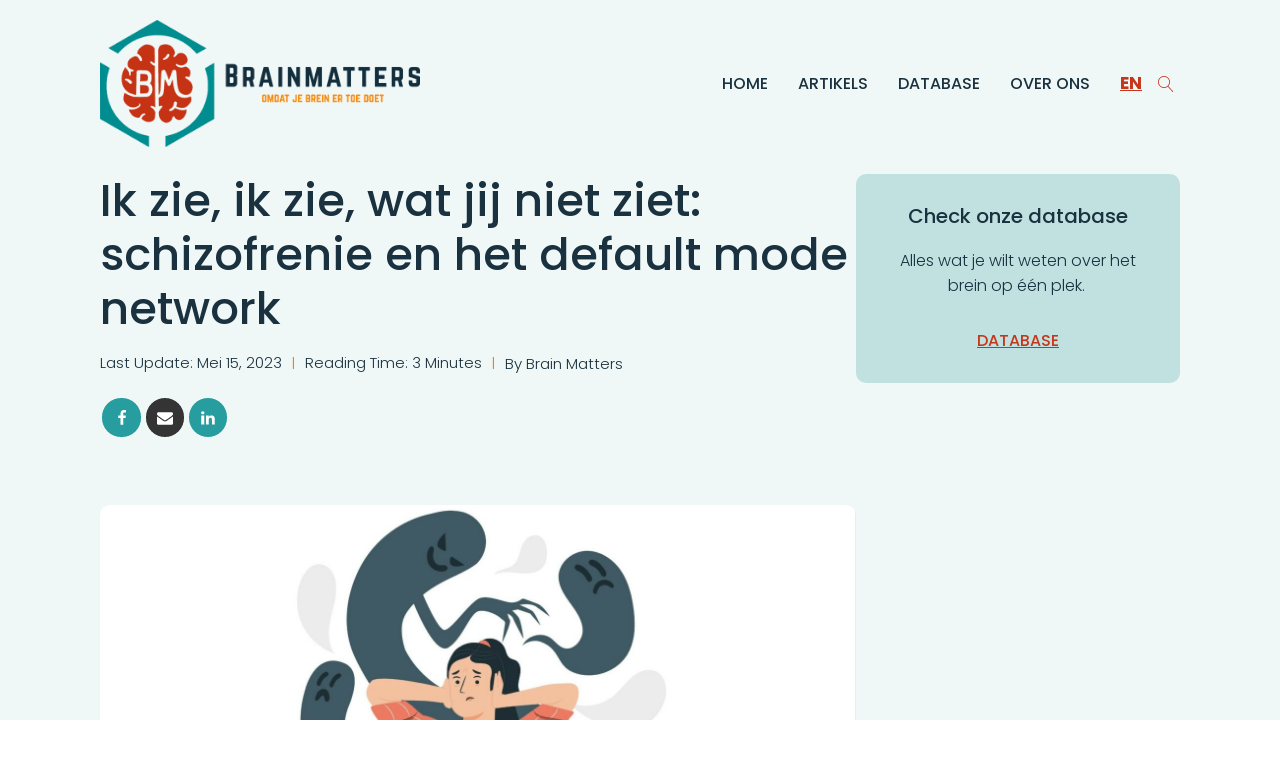

--- FILE ---
content_type: text/html; charset=UTF-8
request_url: https://www.brainmatters.nl/ik-zie-ik-zie-wat-jij-niet-ziet-schizofrenie-en-het-default-mode-network/
body_size: 22226
content:
<!DOCTYPE html>
<html lang="nl-NL" >
<head>
<meta charset="UTF-8">
<meta name="viewport" content="width=device-width, initial-scale=1.0">
<!-- WP_HEAD() START -->
<link rel="preload" as="style" href="https://fonts.googleapis.com/css?family=Poppins:100,200,300,400,500,600,700,800,900|Poppins:100,200,300,400,500,600,700,800,900" >
<link rel="stylesheet" href="https://fonts.googleapis.com/css?family=Poppins:100,200,300,400,500,600,700,800,900|Poppins:100,200,300,400,500,600,700,800,900">
<meta name='robots' content='max-image-preview:large' />
<link rel="alternate" href="https://www.brainmatters.nl/ik-zie-ik-zie-wat-jij-niet-ziet-schizofrenie-en-het-default-mode-network/" hreflang="nl" />
<link rel="alternate" href="https://www.brainmatters.nl/en/i-see-i-see-what-you-dont-see-schizophrenia-and-the-default-mode-network/" hreflang="en" />
<title>Ik zie, ik zie, wat jij niet ziet: schizofrenie en het default mode network - Brain Matters</title>
<link data-rocket-prefetch href="https://fonts.googleapis.com" rel="dns-prefetch"><link rel="preload" data-rocket-preload as="image" href="https://www.brainmatters.nl/wp-content/uploads/2022/12/DMN-schizo.jpg" imagesrcset="https://www.brainmatters.nl/wp-content/uploads/2022/12/DMN-schizo.jpg 2102w, https://www.brainmatters.nl/wp-content/uploads/2022/12/DMN-schizo-300x169.jpg 300w, https://www.brainmatters.nl/wp-content/uploads/2022/12/DMN-schizo-1024x576.jpg 1024w, https://www.brainmatters.nl/wp-content/uploads/2022/12/DMN-schizo-768x432.jpg 768w, https://www.brainmatters.nl/wp-content/uploads/2022/12/DMN-schizo-1536x864.jpg 1536w, https://www.brainmatters.nl/wp-content/uploads/2022/12/DMN-schizo-2048x1152.jpg 2048w" imagesizes="(max-width: 2102px) 100vw, 2102px" fetchpriority="high">
<link rel="alternate" type="application/rss+xml" title="Brain Matters &raquo; Feed" href="https://www.brainmatters.nl/feed/" />
<link rel="alternate" type="application/rss+xml" title="Brain Matters &raquo; Reactiesfeed" href="https://www.brainmatters.nl/comments/feed/" />
<link rel="alternate" type="application/rss+xml" title="Brain Matters &raquo; Ik zie, ik zie, wat jij niet ziet: schizofrenie en het default mode network Reactiesfeed" href="https://www.brainmatters.nl/ik-zie-ik-zie-wat-jij-niet-ziet-schizofrenie-en-het-default-mode-network/feed/" />
<style id='wp-block-library-inline-css'>
:root{--wp-admin-theme-color:#007cba;--wp-admin-theme-color--rgb:0,124,186;--wp-admin-theme-color-darker-10:#006ba1;--wp-admin-theme-color-darker-10--rgb:0,107,161;--wp-admin-theme-color-darker-20:#005a87;--wp-admin-theme-color-darker-20--rgb:0,90,135;--wp-admin-border-width-focus:2px;--wp-block-synced-color:#7a00df;--wp-block-synced-color--rgb:122,0,223}@media (min-resolution:192dpi){:root{--wp-admin-border-width-focus:1.5px}}.wp-element-button{cursor:pointer}:root{--wp--preset--font-size--normal:16px;--wp--preset--font-size--huge:42px}:root .has-very-light-gray-background-color{background-color:#eee}:root .has-very-dark-gray-background-color{background-color:#313131}:root .has-very-light-gray-color{color:#eee}:root .has-very-dark-gray-color{color:#313131}:root .has-vivid-green-cyan-to-vivid-cyan-blue-gradient-background{background:linear-gradient(135deg,#00d084,#0693e3)}:root .has-purple-crush-gradient-background{background:linear-gradient(135deg,#34e2e4,#4721fb 50%,#ab1dfe)}:root .has-hazy-dawn-gradient-background{background:linear-gradient(135deg,#faaca8,#dad0ec)}:root .has-subdued-olive-gradient-background{background:linear-gradient(135deg,#fafae1,#67a671)}:root .has-atomic-cream-gradient-background{background:linear-gradient(135deg,#fdd79a,#004a59)}:root .has-nightshade-gradient-background{background:linear-gradient(135deg,#330968,#31cdcf)}:root .has-midnight-gradient-background{background:linear-gradient(135deg,#020381,#2874fc)}.has-regular-font-size{font-size:1em}.has-larger-font-size{font-size:2.625em}.has-normal-font-size{font-size:var(--wp--preset--font-size--normal)}.has-huge-font-size{font-size:var(--wp--preset--font-size--huge)}.has-text-align-center{text-align:center}.has-text-align-left{text-align:left}.has-text-align-right{text-align:right}#end-resizable-editor-section{display:none}.aligncenter{clear:both}.items-justified-left{justify-content:flex-start}.items-justified-center{justify-content:center}.items-justified-right{justify-content:flex-end}.items-justified-space-between{justify-content:space-between}.screen-reader-text{clip:rect(1px,1px,1px,1px);word-wrap:normal!important;border:0;-webkit-clip-path:inset(50%);clip-path:inset(50%);height:1px;margin:-1px;overflow:hidden;padding:0;position:absolute;width:1px}.screen-reader-text:focus{clip:auto!important;background-color:#ddd;-webkit-clip-path:none;clip-path:none;color:#444;display:block;font-size:1em;height:auto;left:5px;line-height:normal;padding:15px 23px 14px;text-decoration:none;top:5px;width:auto;z-index:100000}html :where(.has-border-color){border-style:solid}html :where([style*=border-top-color]){border-top-style:solid}html :where([style*=border-right-color]){border-right-style:solid}html :where([style*=border-bottom-color]){border-bottom-style:solid}html :where([style*=border-left-color]){border-left-style:solid}html :where([style*=border-width]){border-style:solid}html :where([style*=border-top-width]){border-top-style:solid}html :where([style*=border-right-width]){border-right-style:solid}html :where([style*=border-bottom-width]){border-bottom-style:solid}html :where([style*=border-left-width]){border-left-style:solid}html :where(img[class*=wp-image-]){height:auto;max-width:100%}:where(figure){margin:0 0 1em}html :where(.is-position-sticky){--wp-admin--admin-bar--position-offset:var(--wp-admin--admin-bar--height,0px)}@media screen and (max-width:600px){html :where(.is-position-sticky){--wp-admin--admin-bar--position-offset:0px}}
</style>
<style id='classic-theme-styles-inline-css'>
/*! This file is auto-generated */
.wp-block-button__link{color:#fff;background-color:#32373c;border-radius:9999px;box-shadow:none;text-decoration:none;padding:calc(.667em + 2px) calc(1.333em + 2px);font-size:1.125em}.wp-block-file__button{background:#32373c;color:#fff;text-decoration:none}
</style>
<style id='global-styles-inline-css'>
body{--wp--preset--color--black: #000000;--wp--preset--color--cyan-bluish-gray: #abb8c3;--wp--preset--color--white: #ffffff;--wp--preset--color--pale-pink: #f78da7;--wp--preset--color--vivid-red: #cf2e2e;--wp--preset--color--luminous-vivid-orange: #ff6900;--wp--preset--color--luminous-vivid-amber: #fcb900;--wp--preset--color--light-green-cyan: #7bdcb5;--wp--preset--color--vivid-green-cyan: #00d084;--wp--preset--color--pale-cyan-blue: #8ed1fc;--wp--preset--color--vivid-cyan-blue: #0693e3;--wp--preset--color--vivid-purple: #9b51e0;--wp--preset--color--foreground: #000000;--wp--preset--color--background: #ffffff;--wp--preset--color--primary: #1a4548;--wp--preset--color--secondary: #ffe2c7;--wp--preset--color--tertiary: #F6F6F6;--wp--preset--gradient--vivid-cyan-blue-to-vivid-purple: linear-gradient(135deg,rgba(6,147,227,1) 0%,rgb(155,81,224) 100%);--wp--preset--gradient--light-green-cyan-to-vivid-green-cyan: linear-gradient(135deg,rgb(122,220,180) 0%,rgb(0,208,130) 100%);--wp--preset--gradient--luminous-vivid-amber-to-luminous-vivid-orange: linear-gradient(135deg,rgba(252,185,0,1) 0%,rgba(255,105,0,1) 100%);--wp--preset--gradient--luminous-vivid-orange-to-vivid-red: linear-gradient(135deg,rgba(255,105,0,1) 0%,rgb(207,46,46) 100%);--wp--preset--gradient--very-light-gray-to-cyan-bluish-gray: linear-gradient(135deg,rgb(238,238,238) 0%,rgb(169,184,195) 100%);--wp--preset--gradient--cool-to-warm-spectrum: linear-gradient(135deg,rgb(74,234,220) 0%,rgb(151,120,209) 20%,rgb(207,42,186) 40%,rgb(238,44,130) 60%,rgb(251,105,98) 80%,rgb(254,248,76) 100%);--wp--preset--gradient--blush-light-purple: linear-gradient(135deg,rgb(255,206,236) 0%,rgb(152,150,240) 100%);--wp--preset--gradient--blush-bordeaux: linear-gradient(135deg,rgb(254,205,165) 0%,rgb(254,45,45) 50%,rgb(107,0,62) 100%);--wp--preset--gradient--luminous-dusk: linear-gradient(135deg,rgb(255,203,112) 0%,rgb(199,81,192) 50%,rgb(65,88,208) 100%);--wp--preset--gradient--pale-ocean: linear-gradient(135deg,rgb(255,245,203) 0%,rgb(182,227,212) 50%,rgb(51,167,181) 100%);--wp--preset--gradient--electric-grass: linear-gradient(135deg,rgb(202,248,128) 0%,rgb(113,206,126) 100%);--wp--preset--gradient--midnight: linear-gradient(135deg,rgb(2,3,129) 0%,rgb(40,116,252) 100%);--wp--preset--gradient--vertical-secondary-to-tertiary: linear-gradient(to bottom,var(--wp--preset--color--secondary) 0%,var(--wp--preset--color--tertiary) 100%);--wp--preset--gradient--vertical-secondary-to-background: linear-gradient(to bottom,var(--wp--preset--color--secondary) 0%,var(--wp--preset--color--background) 100%);--wp--preset--gradient--vertical-tertiary-to-background: linear-gradient(to bottom,var(--wp--preset--color--tertiary) 0%,var(--wp--preset--color--background) 100%);--wp--preset--gradient--diagonal-primary-to-foreground: linear-gradient(to bottom right,var(--wp--preset--color--primary) 0%,var(--wp--preset--color--foreground) 100%);--wp--preset--gradient--diagonal-secondary-to-background: linear-gradient(to bottom right,var(--wp--preset--color--secondary) 50%,var(--wp--preset--color--background) 50%);--wp--preset--gradient--diagonal-background-to-secondary: linear-gradient(to bottom right,var(--wp--preset--color--background) 50%,var(--wp--preset--color--secondary) 50%);--wp--preset--gradient--diagonal-tertiary-to-background: linear-gradient(to bottom right,var(--wp--preset--color--tertiary) 50%,var(--wp--preset--color--background) 50%);--wp--preset--gradient--diagonal-background-to-tertiary: linear-gradient(to bottom right,var(--wp--preset--color--background) 50%,var(--wp--preset--color--tertiary) 50%);--wp--preset--font-size--small: 1rem;--wp--preset--font-size--medium: 1.125rem;--wp--preset--font-size--large: 1.75rem;--wp--preset--font-size--x-large: clamp(1.75rem, 3vw, 2.25rem);--wp--preset--font-family--system-font: -apple-system,BlinkMacSystemFont,"Segoe UI",Roboto,Oxygen-Sans,Ubuntu,Cantarell,"Helvetica Neue",sans-serif;--wp--preset--font-family--source-serif-pro: "Source Serif Pro", serif;--wp--preset--spacing--20: 0.44rem;--wp--preset--spacing--30: 0.67rem;--wp--preset--spacing--40: 1rem;--wp--preset--spacing--50: 1.5rem;--wp--preset--spacing--60: 2.25rem;--wp--preset--spacing--70: 3.38rem;--wp--preset--spacing--80: 5.06rem;--wp--preset--shadow--natural: 6px 6px 9px rgba(0, 0, 0, 0.2);--wp--preset--shadow--deep: 12px 12px 50px rgba(0, 0, 0, 0.4);--wp--preset--shadow--sharp: 6px 6px 0px rgba(0, 0, 0, 0.2);--wp--preset--shadow--outlined: 6px 6px 0px -3px rgba(255, 255, 255, 1), 6px 6px rgba(0, 0, 0, 1);--wp--preset--shadow--crisp: 6px 6px 0px rgba(0, 0, 0, 1);--wp--custom--spacing--small: max(1.25rem, 5vw);--wp--custom--spacing--medium: clamp(2rem, 8vw, calc(4 * var(--wp--style--block-gap)));--wp--custom--spacing--large: clamp(4rem, 10vw, 8rem);--wp--custom--spacing--outer: var(--wp--custom--spacing--small, 1.25rem);--wp--custom--typography--font-size--huge: clamp(2.25rem, 4vw, 2.75rem);--wp--custom--typography--font-size--gigantic: clamp(2.75rem, 6vw, 3.25rem);--wp--custom--typography--font-size--colossal: clamp(3.25rem, 8vw, 6.25rem);--wp--custom--typography--line-height--tiny: 1.15;--wp--custom--typography--line-height--small: 1.2;--wp--custom--typography--line-height--medium: 1.4;--wp--custom--typography--line-height--normal: 1.6;}:where(body .is-layout-flow)  > :first-child:first-child{margin-block-start: 0;}:where(body .is-layout-flow)  > :last-child:last-child{margin-block-end: 0;}:where(body .is-layout-flow)  > *{margin-block-start: 1.5rem;margin-block-end: 0;}:where(body .is-layout-constrained)  > :first-child:first-child{margin-block-start: 0;}:where(body .is-layout-constrained)  > :last-child:last-child{margin-block-end: 0;}:where(body .is-layout-constrained)  > *{margin-block-start: 1.5rem;margin-block-end: 0;}:where(body .is-layout-flex) {gap: 1.5rem;}:where(body .is-layout-grid) {gap: 1.5rem;}body .is-layout-flow > .alignleft{float: left;margin-inline-start: 0;margin-inline-end: 2em;}body .is-layout-flow > .alignright{float: right;margin-inline-start: 2em;margin-inline-end: 0;}body .is-layout-flow > .aligncenter{margin-left: auto !important;margin-right: auto !important;}body .is-layout-constrained > .alignleft{float: left;margin-inline-start: 0;margin-inline-end: 2em;}body .is-layout-constrained > .alignright{float: right;margin-inline-start: 2em;margin-inline-end: 0;}body .is-layout-constrained > .aligncenter{margin-left: auto !important;margin-right: auto !important;}body .is-layout-constrained > :where(:not(.alignleft):not(.alignright):not(.alignfull)){max-width: var(--wp--style--global--content-size);margin-left: auto !important;margin-right: auto !important;}body .is-layout-constrained > .alignwide{max-width: var(--wp--style--global--wide-size);}body .is-layout-flex{display: flex;}body .is-layout-flex{flex-wrap: wrap;align-items: center;}body .is-layout-flex > *{margin: 0;}body .is-layout-grid{display: grid;}body .is-layout-grid > *{margin: 0;}.has-black-color{color: var(--wp--preset--color--black) !important;}.has-cyan-bluish-gray-color{color: var(--wp--preset--color--cyan-bluish-gray) !important;}.has-white-color{color: var(--wp--preset--color--white) !important;}.has-pale-pink-color{color: var(--wp--preset--color--pale-pink) !important;}.has-vivid-red-color{color: var(--wp--preset--color--vivid-red) !important;}.has-luminous-vivid-orange-color{color: var(--wp--preset--color--luminous-vivid-orange) !important;}.has-luminous-vivid-amber-color{color: var(--wp--preset--color--luminous-vivid-amber) !important;}.has-light-green-cyan-color{color: var(--wp--preset--color--light-green-cyan) !important;}.has-vivid-green-cyan-color{color: var(--wp--preset--color--vivid-green-cyan) !important;}.has-pale-cyan-blue-color{color: var(--wp--preset--color--pale-cyan-blue) !important;}.has-vivid-cyan-blue-color{color: var(--wp--preset--color--vivid-cyan-blue) !important;}.has-vivid-purple-color{color: var(--wp--preset--color--vivid-purple) !important;}.has-black-background-color{background-color: var(--wp--preset--color--black) !important;}.has-cyan-bluish-gray-background-color{background-color: var(--wp--preset--color--cyan-bluish-gray) !important;}.has-white-background-color{background-color: var(--wp--preset--color--white) !important;}.has-pale-pink-background-color{background-color: var(--wp--preset--color--pale-pink) !important;}.has-vivid-red-background-color{background-color: var(--wp--preset--color--vivid-red) !important;}.has-luminous-vivid-orange-background-color{background-color: var(--wp--preset--color--luminous-vivid-orange) !important;}.has-luminous-vivid-amber-background-color{background-color: var(--wp--preset--color--luminous-vivid-amber) !important;}.has-light-green-cyan-background-color{background-color: var(--wp--preset--color--light-green-cyan) !important;}.has-vivid-green-cyan-background-color{background-color: var(--wp--preset--color--vivid-green-cyan) !important;}.has-pale-cyan-blue-background-color{background-color: var(--wp--preset--color--pale-cyan-blue) !important;}.has-vivid-cyan-blue-background-color{background-color: var(--wp--preset--color--vivid-cyan-blue) !important;}.has-vivid-purple-background-color{background-color: var(--wp--preset--color--vivid-purple) !important;}.has-black-border-color{border-color: var(--wp--preset--color--black) !important;}.has-cyan-bluish-gray-border-color{border-color: var(--wp--preset--color--cyan-bluish-gray) !important;}.has-white-border-color{border-color: var(--wp--preset--color--white) !important;}.has-pale-pink-border-color{border-color: var(--wp--preset--color--pale-pink) !important;}.has-vivid-red-border-color{border-color: var(--wp--preset--color--vivid-red) !important;}.has-luminous-vivid-orange-border-color{border-color: var(--wp--preset--color--luminous-vivid-orange) !important;}.has-luminous-vivid-amber-border-color{border-color: var(--wp--preset--color--luminous-vivid-amber) !important;}.has-light-green-cyan-border-color{border-color: var(--wp--preset--color--light-green-cyan) !important;}.has-vivid-green-cyan-border-color{border-color: var(--wp--preset--color--vivid-green-cyan) !important;}.has-pale-cyan-blue-border-color{border-color: var(--wp--preset--color--pale-cyan-blue) !important;}.has-vivid-cyan-blue-border-color{border-color: var(--wp--preset--color--vivid-cyan-blue) !important;}.has-vivid-purple-border-color{border-color: var(--wp--preset--color--vivid-purple) !important;}.has-vivid-cyan-blue-to-vivid-purple-gradient-background{background: var(--wp--preset--gradient--vivid-cyan-blue-to-vivid-purple) !important;}.has-light-green-cyan-to-vivid-green-cyan-gradient-background{background: var(--wp--preset--gradient--light-green-cyan-to-vivid-green-cyan) !important;}.has-luminous-vivid-amber-to-luminous-vivid-orange-gradient-background{background: var(--wp--preset--gradient--luminous-vivid-amber-to-luminous-vivid-orange) !important;}.has-luminous-vivid-orange-to-vivid-red-gradient-background{background: var(--wp--preset--gradient--luminous-vivid-orange-to-vivid-red) !important;}.has-very-light-gray-to-cyan-bluish-gray-gradient-background{background: var(--wp--preset--gradient--very-light-gray-to-cyan-bluish-gray) !important;}.has-cool-to-warm-spectrum-gradient-background{background: var(--wp--preset--gradient--cool-to-warm-spectrum) !important;}.has-blush-light-purple-gradient-background{background: var(--wp--preset--gradient--blush-light-purple) !important;}.has-blush-bordeaux-gradient-background{background: var(--wp--preset--gradient--blush-bordeaux) !important;}.has-luminous-dusk-gradient-background{background: var(--wp--preset--gradient--luminous-dusk) !important;}.has-pale-ocean-gradient-background{background: var(--wp--preset--gradient--pale-ocean) !important;}.has-electric-grass-gradient-background{background: var(--wp--preset--gradient--electric-grass) !important;}.has-midnight-gradient-background{background: var(--wp--preset--gradient--midnight) !important;}.has-small-font-size{font-size: var(--wp--preset--font-size--small) !important;}.has-medium-font-size{font-size: var(--wp--preset--font-size--medium) !important;}.has-large-font-size{font-size: var(--wp--preset--font-size--large) !important;}.has-x-large-font-size{font-size: var(--wp--preset--font-size--x-large) !important;}
</style>
<link rel='stylesheet' id='oxygen-css' href='https://www.brainmatters.nl/wp-content/plugins/oxygen/component-framework/oxygen.css?ver=4.9.5' media='all' />
<style id='wpgb-head-inline-css'>
.wp-grid-builder:not(.wpgb-template),.wpgb-facet{opacity:0.01}.wpgb-facet fieldset{margin:0;padding:0;border:none;outline:none;box-shadow:none}.wpgb-facet fieldset:last-child{margin-bottom:40px;}.wpgb-facet fieldset legend.wpgb-sr-only{height:1px;width:1px}
</style>
<link rel='stylesheet' id='cmplz-general-css' href='https://www.brainmatters.nl/wp-content/plugins/complianz-gdpr/assets/css/cookieblocker.min.css?ver=1767975665' media='all' />
<script src="https://www.brainmatters.nl/wp-includes/js/jquery/jquery.min.js?ver=3.7.1" id="jquery-core-js"></script>
<link rel="https://api.w.org/" href="https://www.brainmatters.nl/wp-json/" /><link rel="alternate" type="application/json" href="https://www.brainmatters.nl/wp-json/wp/v2/posts/1310" /><link rel="EditURI" type="application/rsd+xml" title="RSD" href="https://www.brainmatters.nl/xmlrpc.php?rsd" />
<meta name="generator" content="WordPress 6.4.7" />
<link rel="canonical" href="https://www.brainmatters.nl/ik-zie-ik-zie-wat-jij-niet-ziet-schizofrenie-en-het-default-mode-network/" />
<link rel='shortlink' href='https://www.brainmatters.nl/?p=1310' />
<link rel="alternate" type="application/json+oembed" href="https://www.brainmatters.nl/wp-json/oembed/1.0/embed?url=https%3A%2F%2Fwww.brainmatters.nl%2Fik-zie-ik-zie-wat-jij-niet-ziet-schizofrenie-en-het-default-mode-network%2F&#038;lang=nl" />
<link rel="alternate" type="text/xml+oembed" href="https://www.brainmatters.nl/wp-json/oembed/1.0/embed?url=https%3A%2F%2Fwww.brainmatters.nl%2Fik-zie-ik-zie-wat-jij-niet-ziet-schizofrenie-en-het-default-mode-network%2F&#038;format=xml&#038;lang=nl" />
<style id='script-62df78e1c5880-css' type='text/css'>
.widget.widget_polylang select {
    border: 0px solid black !important;
    color: white !important;
    background-color: transparent;
</style>
<style id='script-62dfa8c5d58a4-css' type='text/css'>
*:focus {
    outline: none;
}
</style>
<noscript><style>.wp-grid-builder .wpgb-card.wpgb-card-hidden .wpgb-card-wrapper{opacity:1!important;visibility:visible!important;transform:none!important}.wpgb-facet {opacity:1!important;pointer-events:auto!important}.wpgb-facet *:not(.wpgb-pagination-facet){display:none}</style></noscript>			<style>.cmplz-hidden {
					display: none !important;
				}</style><link rel="apple-touch-icon" sizes="180x180" href="/wp-content/uploads/fbrfg/apple-touch-icon.png">
<link rel="icon" type="image/png" sizes="32x32" href="/wp-content/uploads/fbrfg/favicon-32x32.png">
<link rel="icon" type="image/png" sizes="16x16" href="/wp-content/uploads/fbrfg/favicon-16x16.png">
<link rel="manifest" href="/wp-content/uploads/fbrfg/site.webmanifest">
<link rel="mask-icon" href="/wp-content/uploads/fbrfg/safari-pinned-tab.svg" color="#5bbad5">
<link rel="shortcut icon" href="/wp-content/uploads/fbrfg/favicon.ico">
<meta name="msapplication-TileColor" content="#da532c">
<meta name="msapplication-config" content="/wp-content/uploads/fbrfg/browserconfig.xml">
<meta name="theme-color" content="#ffffff"><!-- Analytics by WP Statistics - https://wp-statistics.com -->
<style id='wp-fonts-local'>
@font-face{font-family:"Source Serif Pro";font-style:normal;font-weight:200 900;font-display:fallback;src:url('https://www.brainmatters.nl/wp-content/themes/oxygen-is-not-a-theme/assets/fonts/source-serif-pro/SourceSerif4Variable-Roman.ttf.woff2') format('woff2');font-stretch:normal;}
@font-face{font-family:"Source Serif Pro";font-style:italic;font-weight:200 900;font-display:fallback;src:url('https://www.brainmatters.nl/wp-content/themes/oxygen-is-not-a-theme/assets/fonts/source-serif-pro/SourceSerif4Variable-Italic.ttf.woff2') format('woff2');font-stretch:normal;}
</style>
<link rel='stylesheet' id='oxygen-cache-13-css' href='//www.brainmatters.nl/wp-content/uploads/oxygen/css/13.css?cache=1742663818&#038;ver=6.4.7' media='all' />
<link rel='stylesheet' id='oxygen-cache-32-css' href='//www.brainmatters.nl/wp-content/uploads/oxygen/css/32.css?cache=1759329570&#038;ver=6.4.7' media='all' />
<link rel='stylesheet' id='oxygen-universal-styles-css' href='//www.brainmatters.nl/wp-content/uploads/oxygen/css/universal.css?cache=1763986832&#038;ver=6.4.7' media='all' />
<link rel='stylesheet' id='oxygen-essentials-css' href='https://www.brainmatters.nl/wp-content/plugins/wpdevdesign-oxygen-essentials/assets/css/style.css?ver=6.4.7' media='all' />
<!-- END OF WP_HEAD() -->
<meta name="generator" content="WP Rocket 3.20.1.2" data-wpr-features="wpr_preconnect_external_domains wpr_oci wpr_image_dimensions wpr_cache_webp wpr_preload_links wpr_desktop" /></head>
<body data-rsssl=1 class="post-template-default single single-post postid-1310 single-format-standard wp-embed-responsive  oxygen-body" >




						<header id="_header-2-13" class="oxy-header-wrapper oxy-sticky-header oxy-overlay-header oxy-header" ><div id="_header_row-3-13" class="oxygen-hide-in-sticky oxygen-only-show-in-overlay oxy-header-row" ><div class="oxy-header-container"><div id="_header_left-4-13" class="oxy-header-left" ><a id="link-5-13" class="ct-link" href="https://www.brainmatters.nl/"   ><img width="750" height="298"  id="image-6-13" alt="" src="https://www.brainmatters.nl/wp-content/uploads/2022/07/Logo_BrainMatters-e1662901958716.png" class="ct-image" srcset="https://www.brainmatters.nl/wp-content/uploads/2022/07/Logo_BrainMatters-e1662901958716.png 750w, https://www.brainmatters.nl/wp-content/uploads/2022/07/Logo_BrainMatters-e1662901958716-300x119.png 300w" sizes="(max-width: 750px) 100vw, 750px" /></a></div><div id="_header_center-7-13" class="oxy-header-center" ></div><div id="_header_right-8-13" class="oxy-header-right" >
		<div id="-pro-menu-9-13" class="oxy-pro-menu " ><div class="oxy-pro-menu-mobile-open-icon " data-off-canvas-alignment=""><svg id="-pro-menu-9-13-open-icon"><use xlink:href="#Lineariconsicon-menu-circle"></use></svg></div>

                
        <div class="oxy-pro-menu-container  oxy-pro-menu-dropdown-links-visible-on-mobile oxy-pro-menu-dropdown-links-toggle oxy-pro-menu-show-dropdown" data-aos-duration="400" 

             data-oxy-pro-menu-dropdown-animation="fade-up"
             data-oxy-pro-menu-dropdown-animation-duration="0.4"
             data-entire-parent-toggles-dropdown="true"

             
                          data-oxy-pro-menu-dropdown-animation-duration="0.4"
             
                          data-oxy-pro-menu-dropdown-links-on-mobile="toggle">
             
            <div class="menu-main-menu-dutch-container"><ul id="menu-main-menu-dutch" class="oxy-pro-menu-list"><li id="menu-item-121" class="menu-item menu-item-type-post_type menu-item-object-page menu-item-home menu-item-121"><a href="https://www.brainmatters.nl/">Home</a></li>
<li id="menu-item-122" class="menu-item menu-item-type-post_type menu-item-object-page current_page_parent menu-item-122"><a href="https://www.brainmatters.nl/blog/">Artikels</a></li>
<li id="menu-item-123" class="menu-item menu-item-type-post_type menu-item-object-page menu-item-123"><a href="https://www.brainmatters.nl/database/">Database</a></li>
<li id="menu-item-124" class="menu-item menu-item-type-post_type menu-item-object-page menu-item-124"><a href="https://www.brainmatters.nl/over-ons/">Over ons</a></li>
</ul></div>
            <div class="oxy-pro-menu-mobile-close-icon"><svg id="svg--pro-menu-9-13"><use xlink:href="#FontAwesomeicon-close"></use></svg></div>

        </div>

        </div>

		<script type="text/javascript">
			jQuery('#-pro-menu-9-13 .oxy-pro-menu-show-dropdown .menu-item-has-children > a', 'body').each(function(){
                jQuery(this).append('<div class="oxy-pro-menu-dropdown-icon-click-area"><svg class="oxy-pro-menu-dropdown-icon"><use xlink:href="#Lineariconsicon-arrow-down"></use></svg></div>');
            });
            jQuery('#-pro-menu-9-13 .oxy-pro-menu-show-dropdown .menu-item:not(.menu-item-has-children) > a', 'body').each(function(){
                jQuery(this).append('<div class="oxy-pro-menu-dropdown-icon-click-area"></div>');
            });			</script><div id="code_block-71-13" class="ct-code-block " ><style>
.langlist {
list-style-type: none;
display: flex;
}
.langlist li {
padding-left: .5em;
padding-right: .5em;
border-right: 1px solid currentColor;
}
.langlist li:first-child {
padding-left: 0;
}
.langlist li:last-child {
padding-right: 0;
border-right: none;
}
</style>
<ul class="langlist">
	<li class="lang-item lang-item-41 lang-item-en lang-item-first"><a lang="en-US" hreflang="en-US" href="https://www.brainmatters.nl/en/i-see-i-see-what-you-dont-see-schizophrenia-and-the-default-mode-network/">EN</a></li>
</ul></div><div id="fancy_icon-10-13" class="ct-fancy-icon" ><svg id="svg-fancy_icon-10-13"><use xlink:href="#Lineariconsicon-menu-circle"></use></svg></div>
		<div id="-header-search-118-13" class="oxy-header-search " ><button aria-label="Open search" class="oxy-header-search_toggle oxy-header-search_toggle-open" data-prevent-scroll="false"><span class="oxy-header-search_toggle-text"></span><svg class="oxy-header-search_open-icon" id="open-header-search-118-13-icon"><use xlink:href="#Lineariconsicon-magnifier"></use></svg></button><form role="search" method="get" class="oxy-header-search_form" action="https://www.brainmatters.nl/">
                    <div class="oxy-header-container">
                    <label>
                        <span class="screen-reader-text">Zoeken naar:</span>
                        <input  type="search" class="oxy-header-search_search-field" placeholder="Search..." value="" name="s" title="Zoeken naar:" />
                    </label><button aria-label="Close search" type=button class="oxy-header-search_toggle"><svg class="oxy-header-search_close-icon" id="close-header-search-118-13-icon"><use xlink:href="#Lineariconsicon-cross"></use></svg></button><input type="submit" class="search-submit" value="Zoeken" /></div></form></div>

		</div></div></div><div id="_header_row-55-13" class="oxygen-show-in-sticky-only oxygen-hide-in-overlay oxy-header-row" ><div class="oxy-header-container"><div id="_header_left-56-13" class="oxy-header-left" ><a id="link-57-13" class="ct-link" href="https://www.brainmatters.nl/"   ><img width="1024" height="162"  id="image-58-13" alt="" src="https://www.brainmatters.nl/wp-content/uploads/2022/08/RGB_redtealblue_brainhextextsmall-1024x162.webp" class="ct-image" srcset="https://www.brainmatters.nl/wp-content/uploads/2022/08/RGB_redtealblue_brainhextextsmall-1024x162.webp 1024w,https://www.brainmatters.nl/wp-content/uploads/2022/08/RGB_redtealblue_brainhextextsmall-300x47.webp 300w,https://www.brainmatters.nl/wp-content/uploads/2022/08/RGB_redtealblue_brainhextextsmall-768x121.webp 768w" sizes="(max-width: 1024px) 100vw, 1024px" /></a></div><div id="_header_center-59-13" class="oxy-header-center" ></div><div id="_header_right-60-13" class="oxy-header-right" >
		<div id="-pro-menu-61-13" class="oxy-pro-menu  " ><div class="oxy-pro-menu-mobile-open-icon " data-off-canvas-alignment=""><svg id="-pro-menu-61-13-open-icon"><use xlink:href="#Lineariconsicon-menu-circle"></use></svg></div>

                
        <div class="oxy-pro-menu-container  oxy-pro-menu-dropdown-links-visible-on-mobile oxy-pro-menu-dropdown-links-toggle oxy-pro-menu-show-dropdown" data-aos-duration="400" 

             data-oxy-pro-menu-dropdown-animation="fade-up"
             data-oxy-pro-menu-dropdown-animation-duration="0.4"
             data-entire-parent-toggles-dropdown="true"

             
                          data-oxy-pro-menu-dropdown-animation-duration="0.4"
             
                          data-oxy-pro-menu-dropdown-links-on-mobile="toggle">
             
            <div class="menu-main-menu-dutch-container"><ul id="menu-main-menu-dutch-1" class="oxy-pro-menu-list"><li class="menu-item menu-item-type-post_type menu-item-object-page menu-item-home menu-item-121"><a href="https://www.brainmatters.nl/">Home</a></li>
<li class="menu-item menu-item-type-post_type menu-item-object-page current_page_parent menu-item-122"><a href="https://www.brainmatters.nl/blog/">Artikels</a></li>
<li class="menu-item menu-item-type-post_type menu-item-object-page menu-item-123"><a href="https://www.brainmatters.nl/database/">Database</a></li>
<li class="menu-item menu-item-type-post_type menu-item-object-page menu-item-124"><a href="https://www.brainmatters.nl/over-ons/">Over ons</a></li>
</ul></div>
            <div class="oxy-pro-menu-mobile-close-icon"><svg id="svg--pro-menu-61-13"><use xlink:href="#FontAwesomeicon-close"></use></svg></div>

        </div>

        </div>

		<script type="text/javascript">
			jQuery('#-pro-menu-61-13 .oxy-pro-menu-show-dropdown .menu-item-has-children > a', 'body').each(function(){
                jQuery(this).append('<div class="oxy-pro-menu-dropdown-icon-click-area"><svg class="oxy-pro-menu-dropdown-icon"><use xlink:href="#Lineariconsicon-arrow-down"></use></svg></div>');
            });
            jQuery('#-pro-menu-61-13 .oxy-pro-menu-show-dropdown .menu-item:not(.menu-item-has-children) > a', 'body').each(function(){
                jQuery(this).append('<div class="oxy-pro-menu-dropdown-icon-click-area"></div>');
            });			</script><div id="code_block-72-13" class="ct-code-block " ><style>
.langlist {
list-style-type: none;
display: flex;
}
.langlist li {
padding-left: .5em;
padding-right: .5em;
border-right: 1px solid currentColor;
}
.langlist li:first-child {
padding-left: 0;
}
.langlist li:last-child {
padding-right: 0;
border-right: none;
}
</style>
<ul class="langlist">
	<li class="lang-item lang-item-41 lang-item-en lang-item-first"><a lang="en-US" hreflang="en-US" href="https://www.brainmatters.nl/en/i-see-i-see-what-you-dont-see-schizophrenia-and-the-default-mode-network/">EN</a></li>
</ul></div>
		<div id="-header-search-120-13" class="oxy-header-search " ><button aria-label="Open search" class="oxy-header-search_toggle oxy-header-search_toggle-open" data-prevent-scroll="false"><span class="oxy-header-search_toggle-text"></span><svg class="oxy-header-search_open-icon" id="open-header-search-120-13-icon"><use xlink:href="#Lineariconsicon-magnifier"></use></svg></button><form role="search" method="get" class="oxy-header-search_form" action="https://www.brainmatters.nl/">
                    <div class="oxy-header-container">
                    <label>
                        <span class="screen-reader-text">Zoeken naar:</span>
                        <input  type="search" class="oxy-header-search_search-field" placeholder="Search..." value="" name="s" title="Zoeken naar:" />
                    </label><button aria-label="Close search" type=button class="oxy-header-search_toggle"><svg class="oxy-header-search_close-icon" id="close-header-search-120-13-icon"><use xlink:href="#Lineariconsicon-cross"></use></svg></button><input type="submit" class="search-submit" value="Zoeken" /></div></form></div>

		<div id="fancy_icon-62-13" class="ct-fancy-icon" ><svg id="svg-fancy_icon-62-13"><use xlink:href="#Lineariconsicon-menu-circle"></use></svg></div></div></div></div></header>
				<script type="text/javascript">
			jQuery(document).ready(function() {
				var selector = "#_header-2-13",
					scrollval = parseInt("300");
				if (!scrollval || scrollval < 1) {
											jQuery("body").css("margin-top", jQuery(selector).outerHeight());
						jQuery(selector).addClass("oxy-sticky-header-active");
									}
				else {
					var scrollTopOld = 0;
					jQuery(window).scroll(function() {
						if (!jQuery('body').hasClass('oxy-nav-menu-prevent-overflow')) {
							if (jQuery(this).scrollTop() > scrollval 
																) {
								if (
																		!jQuery(selector).hasClass("oxy-sticky-header-active")) {
									if (jQuery(selector).css('position')!='absolute') {
										jQuery("body").css("margin-top", jQuery(selector).outerHeight());
									}
									jQuery(selector)
										.addClass("oxy-sticky-header-active")
																	}
							}
							else {
								jQuery(selector)
									.removeClass("oxy-sticky-header-fade-in")
									.removeClass("oxy-sticky-header-active");
								if (jQuery(selector).css('position')!='absolute') {
									jQuery("body").css("margin-top", "");
								}
							}
							scrollTopOld = jQuery(this).scrollTop();
						}
					})
				}
			});
		</script><section id="section-2-32" class=" ct-section" ><div class="ct-section-inner-wrap"><div id="div_block-3-32" class="ct-div-block" ><h1 id="headline-4-32" class="ct-headline "><span id="span-5-32" class="ct-span" >Ik zie, ik zie, wat jij niet ziet: schizofrenie en het default mode network</span><br></h1><div id="div_block-6-32" class="ct-div-block" ><div id="div_block-27-32" class="ct-div-block" >
		<span id="-post-modified-date-7-32" class="oxy-post-modified-date " >Last update: mei 15, 2023</span>

		<div id="text_block-8-32" class="ct-text-block" >l<br></div>
		<div id="-reading-time-9-32" class="oxy-reading-time " >Reading time: 3 minutes</div>

		<div id="text_block-20-32" class="ct-text-block" >l<br></div></div><div id="text_block-22-32" class="ct-text-block" >By <span id="span-24-32" class="ct-span" >Brain Matters</span></div></div>
		<div id="-social-share-buttons-10-32" class="oxy-social-share-buttons " > <a class="oxy-share-button facebook" target="_blank" aria-label="Facebook" href="https://www.facebook.com/sharer/sharer.php?u=https%3A%2F%2Fwww.brainmatters.nl%2Fik-zie-ik-zie-wat-jij-niet-ziet-schizofrenie-en-het-default-mode-network%2F" rel="noopener noreferrer nofollow">
                            <span class="oxy-share-icon"><svg id="facebook-social-share-buttons-10-32-share-icon"><use xlink:href="#FontAwesomeicon-facebook"></use></svg></span>             
                    </a>  <a class="oxy-share-button email" target="_blank" aria-label="Email" href="mailto:?body=contact.brainmatters@gmail.com https%3A%2F%2Fwww.brainmatters.nl%2Fik-zie-ik-zie-wat-jij-niet-ziet-schizofrenie-en-het-default-mode-network%2F&subject=Check out this post - Ik zie, ik zie, wat jij niet ziet: schizofrenie en het default mode network" rel="noopener noreferrer nofollow">
                            <span class="oxy-share-icon"><svg id="email-social-share-buttons-10-32-share-icon"><use xlink:href="#FontAwesomeicon-envelope"></use></svg></span>
                                 </a>  <a class="oxy-share-button linkedin" target="_blank" aria-label="Linkedin" href="https://www.linkedin.com/shareArticle?mini=true&url=https%3A%2F%2Fwww.brainmatters.nl%2Fik-zie-ik-zie-wat-jij-niet-ziet-schizofrenie-en-het-default-mode-network%2F&title=Ik zie, ik zie, wat jij niet ziet: schizofrenie en het default mode network&summary=Check out this post -&source=Brain Matters" rel="noopener noreferrer nofollow">
                            <span class="oxy-share-icon"><svg id="linkedin-social-share-buttons-10-32-share-icon"><use xlink:href="#FontAwesomeicon-linkedin"></use></svg></span>
                                 </a> <div class="oxy-social-share-buttons_data" data-hide-print="Disable" data-behaviour="tab"></div></div>

		<img fetchpriority="high" width="2102" height="1182"  id="image-11-32" alt="" src="https://www.brainmatters.nl/wp-content/uploads/2022/12/DMN-schizo.jpg" class="ct-image" srcset="https://www.brainmatters.nl/wp-content/uploads/2022/12/DMN-schizo.jpg 2102w, https://www.brainmatters.nl/wp-content/uploads/2022/12/DMN-schizo-300x169.jpg 300w, https://www.brainmatters.nl/wp-content/uploads/2022/12/DMN-schizo-1024x576.jpg 1024w, https://www.brainmatters.nl/wp-content/uploads/2022/12/DMN-schizo-768x432.jpg 768w, https://www.brainmatters.nl/wp-content/uploads/2022/12/DMN-schizo-1536x864.jpg 1536w, https://www.brainmatters.nl/wp-content/uploads/2022/12/DMN-schizo-2048x1152.jpg 2048w" sizes="(max-width: 2102px) 100vw, 2102px" /><div id="text_block-12-32" class="ct-text-block" ><span id="span-13-32" class="ct-span oxy-stock-content-styles" >
<p>Je zit in de trein en kijkt in gedachten verzonken uit het raam. Waarschijnlijk ben je wat aan het dagdromen of aan reflecteren op jezelf. Op dat moment is het Default Mode Network (DM-netwerk) actief. Dit netwerk raakt geactiveerd wanneer we niks of aan zelfreflectie doen. Het bestaat uit verschillende hersengebieden (waaronder de mediale <a href="https://www.brainmatters.nl/database/prefrontale-cortex/" data-type="database" data-id="335"><mark style="background-color:rgba(0, 0, 0, 0)" class="has-inline-color has-vivid-cyan-blue-color">prefrontale cortex</mark></a>, de<a href="https://www.brainmatters.nl/database/posterieure-cingulate-cortex/" data-type="database" data-id="210"> <mark style="background-color:rgba(0, 0, 0, 0)" class="has-inline-color has-vivid-cyan-blue-color">posterieure cingulate cortex</mark></a>, de precuneus, en de <a href="https://www.brainmatters.nl/database/temporale-kwab/" data-type="database" data-id="468"><mark style="background-color:rgba(0, 0, 0, 0)" class="has-inline-color has-vivid-cyan-blue-color">temporale kwabben</mark></a>) die met elkaar samenwerken.  </p>



<p>Uit meerdere onderzoeken is gebleken dat de verbindingen binnen het DM-netwerk bij mensen met schizofrenie minder sterk zijn in vergelijking met de meeste mensen. Schizofrenie is een psychische ziekte waarbij wanen, hallucinaties, desorganisatie, en cognitieve problemen centraal staan. Eerst werd de verklaring voor het verzwakte DM-netwerk bij deze mensen vooral gezocht in de genetische aanleg, maar recentelijk is er een andere factor gevonden die een belangrijke rol speelt.</p>



<p>Onderzoekers hebben onderzocht hoe goed het DM-netwerk met elkaar verbonden is door <a href="https://www.brainmatters.nl/database/fmri/" data-type="database" data-id="472"><mark style="background-color:rgba(0, 0, 0, 0)" class="has-inline-color has-vivid-cyan-blue-color">fMRI </mark></a>scans te maken van zowel schizofreniepatiënten als van “gezonde” mensen. Wat bleek? Niet alleen de mensen met schizofrenie vertonen een verzwakt DMN-netwerk, maar ook een aantal mensen zonder schizofrenie. Het bleek dat een groot deel van de mensen met een verzwakte connectiviteit in het netwerk als kind trauma’s had doorgemaakt. Een verzwakt DM-netwerk  lijkt dus niet specifiek geassocieerd te zijn met schizofrenie, maar met jeugdtrauma’s.  </p>



<p>Waarom is dat zo? Als kind zijn je hersenen nog in ontwikkeling en daardoor vatbaarder voor veranderingen. Als je als kind traumatische gebeurtenissen meemaakt zoals mishandeling, leidt dit tot hormonale reacties die je hersenen voor de rest van je leven kunnen beïnvloeden (waaronder een verzwakt DM-netwerk). Deze permanente veranderingen verhogen de kans op psychische stoornissen zoals schizofrenie.</p>



<p>Het DM-netwerk is geassocieerd met innerlijke processen (dagdromen, denken over jezelf, etc.). Wanneer dit netwerk verstoord is, is het moeilijker voor het brein om onderscheid te maken tussen innerlijke processen en de omgeving. Omdat de grens tussen de interne (dus alles wat er in je hoofd gebeurt) en de externe wereld minder duidelijk is, kan interne cognitie soms onterecht verwerkt worden door sensorische gebieden in het brein. Dat betekent dat het brein deze interne cognitie verwerkt alsof het uit de buitenwereld komt. Dit veroorzaakt hallucinaties (het waarnemen van dingen die er niet zijn), een veelvoorkomend symptoom van schizofrenie.</p>



<p>Onderzoek heeft dus aangetoond dat veranderingen in connectiviteit in het DM-netwerk niet uniek zijn voor mensen met schizofrenie of andere psychische stoornissen, zoals eerst werd gedacht. Een belangrijke onderliggende oorzaak van een verzwakt DM-netwerk is een traumatische jeugd. Maar hoewel de meeste mensen met schizofrenie een traumatische jeugd hebben gehad, hebben de meeste mensen met een traumatische jeugd geen schizofrenie. Dat laat zien dat er ook andere factoren een rol spelen bij het ontwikkelen van schizofrenie (denk aan een genetische aanleg of andere omgevingsfactoren). Zoals vaak het geval in de neurowetenschap weten we de precieze werking van het DM-netwerk in relatie tot schizofrenie nog niet, maar we komen steeds een stapje dichterbij.</p>



<p><strong>Auteur: </strong>Pauline van Gils</p>



<p><strong>Referenties:</strong></p>



<ul><li>Marino, M., Spironelli, C., Mantini, D., Craven, A. R., Ersland, L., Angrilli, A., &amp; Hugdahl, K. (2022). Default mode network alterations underlie auditory verbal hallucinations in schizophrenia. <em>Journal of Psychiatric Research</em>, <em>155</em>, 24-32.</li><li>Bluhm, R. L., Williamson, P. C., Osuch, E. A., Frewen, P. A., Stevens, T. K., Boksman, K., ... &amp; Lanius, R. A. (2009). Alterations in default network connectivity in posttraumatic stress disorder related to early-life trauma. <em>Journal of Psychiatry and Neuroscience</em>, <em>34</em>(3), 187-194.</li><li>Dauvermann, M. R., Mothersill, D., Rokita, K. I., King, S., Holleran, L., Kane, R., ... &amp; Donohoe, G. (2021). Changes in default-mode network associated with childhood trauma in schizophrenia. <em>Schizophrenia bulletin</em>, <em>47</em>(5), 1482-1494.</li></ul>
</span></div></div><div id="div_block-14-32" class="ct-div-block" ><div id="text_block-93-32" class="ct-text-block" >Related Posts<br></div><div id="_dynamic_list-61-32" class="oxy-dynamic-list">                    
                                            
                                        
                    </div>
<div id="div_block-16-32" class="ct-div-block" ><div id="text_block-17-32" class="ct-text-block" >Check onze database<br></div><div id="text_block-18-32" class="ct-text-block" >Alles wat je wilt weten over het brein op één plek.&nbsp;<br></div><a id="link_text-19-32" class="ct-link-text" href="https://www.brainmatters.nl/database/"   >DATABASE</a></div></div></div></section><section id="section-33-32" class=" ct-section Sectioons_Padding" ><div class="ct-section-inner-wrap"><div id="text_block-34-32" class="ct-text-block" >Related posts:<br></div>
		<div id="-carousel-builder-35-32" class="oxy-carousel-builder " ><div class="oxy-carousel-builder_inner oxy-inner-content oxy-carousel-builder_hidden oxy-carousel-builder_fadein " data-prev=".oxy-carousel-builder_prev" data-next=".oxy-carousel-builder_next" data-contain="true" data-percent="true" data-freescroll="false" data-draggable="true" data-wraparound="true" data-carousel=".oxy-dynamic-list" data-cell="" data-dragthreshold="3" data-selectedattraction="0.025" data-friction="0.28" data-freescrollfriction="0.075" data-forceheight="true" data-fade="false" data-tickerpause="true" data-groupcells="1" data-autoplay="0" data-pauseautoplay="true" data-hash="false" data-initial="1" data-accessibility="true" data-cellalign="left" data-righttoleft="false" data-images-loaded="true" data-pagedots="false" data-trigger-aos="false" data-clickselect="true" data-tick="false" ><div id="_dynamic_list-36-32" class="oxy-dynamic-list">                    
                                            
                                        
                    </div>
</div><div class="oxy-carousel-builder_icon oxy-carousel-builder_prev"><svg id="prev-carousel-builder-35-32"><use xlink:href="#Lineariconsicon-arrow-left"></use></svg></span></div><div class="oxy-carousel-builder_icon oxy-carousel-builder_next"><svg id="next-carousel-builder-35-32"><use xlink:href="#Lineariconsicon-arrow-right"></use></svg></span></div></div>

		</div></section><section id="section-22-13" class=" ct-section" ><div class="ct-section-inner-wrap"><a id="link-69-13" class="ct-link" href="https://www.brainmatters.nl/"   ><img width="4149" height="3352"  id="image-70-13" alt="" src="https://www.brainmatters.nl/wp-content/uploads/2022/07/RGB_redtealblue_brainhextextdown.webp" class="ct-image " srcset="https://www.brainmatters.nl/wp-content/uploads/2022/07/RGB_redtealblue_brainhextextdown.webp 4149w,https://www.brainmatters.nl/wp-content/uploads/2022/07/RGB_redtealblue_brainhextextdown-300x242.webp 300w,https://www.brainmatters.nl/wp-content/uploads/2022/07/RGB_redtealblue_brainhextextdown-1024x827.webp 1024w,https://www.brainmatters.nl/wp-content/uploads/2022/07/RGB_redtealblue_brainhextextdown-768x620.webp 768w,https://www.brainmatters.nl/wp-content/uploads/2022/07/RGB_redtealblue_brainhextextdown-1536x1241.webp 1536w,https://www.brainmatters.nl/wp-content/uploads/2022/07/RGB_redtealblue_brainhextextdown-2048x1655.webp 2048w" sizes="(max-width: 4149px) 100vw, 4149px" /></a><div id="text_block-25-13" class="ct-text-block" >Here you will write about your company, a tittle description with a maximum of 2 sentences<br></div><div id="div_block-26-13" class="ct-div-block" ><a id="link-27-13" class="ct-link" href="https://www.facebook.com/brainmattersNL/" target="_blank"  ><div id="fancy_icon-28-13" class="ct-fancy-icon" ><svg id="svg-fancy_icon-28-13"><use xlink:href="#FontAwesomeicon-facebook"></use></svg></div></a><a id="link-29-13" class="ct-link" href="https://www.instagram.com/brainmatters_nl/" target="_blank"  ><div id="fancy_icon-30-13" class="ct-fancy-icon " ><svg id="svg-fancy_icon-30-13"><use xlink:href="#FontAwesomeicon-instagram"></use></svg></div></a><a id="link-130-13" class="ct-link" href="https://www.linkedin.com/company/brainmatters-nl/" target="_blank"  ><div id="fancy_icon-126-13" class="ct-fancy-icon " ><svg id="svg-fancy_icon-126-13"><use xlink:href="#FontAwesomeicon-linkedin-square"></use></svg></div></a><a id="link-140-13" class="ct-link" href="https://open.spotify.com/show/6O3cgIeMekT3mEyu2JTGBk" target="_blank"  ><div id="fancy_icon-138-13" class="ct-fancy-icon " ><svg id="svg-fancy_icon-138-13"><use xlink:href="#FontAwesomeicon-spotify"></use></svg></div></a></div><div id="div_block-39-13" class="ct-div-block" ><a id="link_text-40-13" class="ct-link-text" href="https://www.brainmatters.nl/"   >Home<br></a><a id="link_text-42-13" class="ct-link-text " href="https://www.brainmatters.nl/database/"   >Database<br></a><a id="text_block-45-13" class="ct-link-text " href="https://www.brainmatters.nl/blog/"   >Articles<br></a></div><div id="div_block-46-13" class="ct-div-block" ><a id="link_text-47-13" class="ct-link-text " href="https://www.brainmatters.nl/impressum/"   >Impressum<br></a><a id="text_block-49-13" class="ct-link-text " href="https://www.brainmatters.nl/gegevensbescherming/"   >Gegevensbescherming<br></a></div><div id="div_block-50-13" class="ct-div-block" ><div id="text_block-52-13" class="ct-text-block" >Copyright © 2022 Brainmatters<br></div></div></div></section>	<!-- WP_FOOTER -->
<style>.ct-FontAwesomeicon-close{width:0.78571428571429em}</style>
<style>.ct-FontAwesomeicon-print{width:0.92857142857143em}</style>
<style>.ct-FontAwesomeicon-linkedin-square{width:0.85714285714286em}</style>
<style>.ct-FontAwesomeicon-facebook{width:0.57142857142857em}</style>
<style>.ct-FontAwesomeicon-linkedin{width:0.85714285714286em}</style>
<style>.ct-FontAwesomeicon-xing{width:0.78571428571429em}</style>
<style>.ct-FontAwesomeicon-instagram{width:0.85714285714286em}</style>
<style>.ct-FontAwesomeicon-spotify{width:0.85714285714286em}</style>
<style>.ct-FontAwesomeicon-pinterest-p{width:0.71428571428571em}</style>
<style>.ct-FontAwesomeicon-whatsapp{width:0.85714285714286em}</style>
<?xml version="1.0"?><svg xmlns="http://www.w3.org/2000/svg" xmlns:xlink="http://www.w3.org/1999/xlink" aria-hidden="true" style="position: absolute; width: 0; height: 0; overflow: hidden;" version="1.1"><defs><symbol id="FontAwesomeicon-close" viewBox="0 0 22 28"><title>close</title><path d="M20.281 20.656c0 0.391-0.156 0.781-0.438 1.062l-2.125 2.125c-0.281 0.281-0.672 0.438-1.062 0.438s-0.781-0.156-1.062-0.438l-4.594-4.594-4.594 4.594c-0.281 0.281-0.672 0.438-1.062 0.438s-0.781-0.156-1.062-0.438l-2.125-2.125c-0.281-0.281-0.438-0.672-0.438-1.062s0.156-0.781 0.438-1.062l4.594-4.594-4.594-4.594c-0.281-0.281-0.438-0.672-0.438-1.062s0.156-0.781 0.438-1.062l2.125-2.125c0.281-0.281 0.672-0.438 1.062-0.438s0.781 0.156 1.062 0.438l4.594 4.594 4.594-4.594c0.281-0.281 0.672-0.438 1.062-0.438s0.781 0.156 1.062 0.438l2.125 2.125c0.281 0.281 0.438 0.672 0.438 1.062s-0.156 0.781-0.438 1.062l-4.594 4.594 4.594 4.594c0.281 0.281 0.438 0.672 0.438 1.062z"/></symbol><symbol id="FontAwesomeicon-print" viewBox="0 0 26 28"><title>print</title><path d="M6 24h14v-4h-14v4zM6 14h14v-6h-2.5c-0.828 0-1.5-0.672-1.5-1.5v-2.5h-10v10zM24 15c0-0.547-0.453-1-1-1s-1 0.453-1 1 0.453 1 1 1 1-0.453 1-1zM26 15v6.5c0 0.266-0.234 0.5-0.5 0.5h-3.5v2.5c0 0.828-0.672 1.5-1.5 1.5h-15c-0.828 0-1.5-0.672-1.5-1.5v-2.5h-3.5c-0.266 0-0.5-0.234-0.5-0.5v-6.5c0-1.641 1.359-3 3-3h1v-8.5c0-0.828 0.672-1.5 1.5-1.5h10.5c0.828 0 1.969 0.469 2.562 1.062l2.375 2.375c0.594 0.594 1.062 1.734 1.062 2.562v4h1c1.641 0 3 1.359 3 3z"/></symbol><symbol id="FontAwesomeicon-linkedin-square" viewBox="0 0 24 28"><title>linkedin-square</title><path d="M3.703 22.094h3.609v-10.844h-3.609v10.844zM7.547 7.906c-0.016-1.062-0.781-1.875-2.016-1.875s-2.047 0.812-2.047 1.875c0 1.031 0.781 1.875 2 1.875h0.016c1.266 0 2.047-0.844 2.047-1.875zM16.688 22.094h3.609v-6.219c0-3.328-1.781-4.875-4.156-4.875-1.937 0-2.797 1.078-3.266 1.828h0.031v-1.578h-3.609s0.047 1.016 0 10.844v0h3.609v-6.062c0-0.313 0.016-0.641 0.109-0.875 0.266-0.641 0.859-1.313 1.859-1.313 1.297 0 1.813 0.984 1.813 2.453v5.797zM24 6.5v15c0 2.484-2.016 4.5-4.5 4.5h-15c-2.484 0-4.5-2.016-4.5-4.5v-15c0-2.484 2.016-4.5 4.5-4.5h15c2.484 0 4.5 2.016 4.5 4.5z"/></symbol><symbol id="FontAwesomeicon-facebook" viewBox="0 0 16 28"><title>facebook</title><path d="M14.984 0.187v4.125h-2.453c-1.922 0-2.281 0.922-2.281 2.25v2.953h4.578l-0.609 4.625h-3.969v11.859h-4.781v-11.859h-3.984v-4.625h3.984v-3.406c0-3.953 2.422-6.109 5.953-6.109 1.687 0 3.141 0.125 3.563 0.187z"/></symbol><symbol id="FontAwesomeicon-envelope" viewBox="0 0 28 28"><title>envelope</title><path d="M28 11.094v12.406c0 1.375-1.125 2.5-2.5 2.5h-23c-1.375 0-2.5-1.125-2.5-2.5v-12.406c0.469 0.516 1 0.969 1.578 1.359 2.594 1.766 5.219 3.531 7.766 5.391 1.313 0.969 2.938 2.156 4.641 2.156h0.031c1.703 0 3.328-1.188 4.641-2.156 2.547-1.844 5.172-3.625 7.781-5.391 0.562-0.391 1.094-0.844 1.563-1.359zM28 6.5c0 1.75-1.297 3.328-2.672 4.281-2.438 1.687-4.891 3.375-7.313 5.078-1.016 0.703-2.734 2.141-4 2.141h-0.031c-1.266 0-2.984-1.437-4-2.141-2.422-1.703-4.875-3.391-7.297-5.078-1.109-0.75-2.688-2.516-2.688-3.938 0-1.531 0.828-2.844 2.5-2.844h23c1.359 0 2.5 1.125 2.5 2.5z"/></symbol><symbol id="FontAwesomeicon-linkedin" viewBox="0 0 24 28"><title>linkedin</title><path d="M5.453 9.766v15.484h-5.156v-15.484h5.156zM5.781 4.984c0.016 1.484-1.109 2.672-2.906 2.672v0h-0.031c-1.734 0-2.844-1.188-2.844-2.672 0-1.516 1.156-2.672 2.906-2.672 1.766 0 2.859 1.156 2.875 2.672zM24 16.375v8.875h-5.141v-8.281c0-2.078-0.75-3.5-2.609-3.5-1.422 0-2.266 0.953-2.641 1.875-0.125 0.344-0.172 0.797-0.172 1.266v8.641h-5.141c0.063-14.031 0-15.484 0-15.484h5.141v2.25h-0.031c0.672-1.062 1.891-2.609 4.672-2.609 3.391 0 5.922 2.219 5.922 6.969z"/></symbol><symbol id="FontAwesomeicon-xing" viewBox="0 0 22 28"><title>xing</title><path d="M9.328 10.422c0 0-0.156 0.266-4.016 7.125-0.203 0.344-0.469 0.719-1.016 0.719h-3.734c-0.219 0-0.391-0.109-0.484-0.266s-0.109-0.359 0-0.562l3.953-7c0.016 0 0.016 0 0-0.016l-2.516-4.359c-0.109-0.203-0.125-0.422-0.016-0.578 0.094-0.156 0.281-0.234 0.5-0.234h3.734c0.562 0 0.844 0.375 1.031 0.703 2.547 4.453 2.562 4.469 2.562 4.469zM21.922 0.391c0.109 0.156 0.109 0.375 0 0.578l-8.25 14.594c-0.016 0-0.016 0.016 0 0.016l5.25 9.609c0.109 0.203 0.109 0.422 0.016 0.578-0.109 0.156-0.281 0.234-0.5 0.234h-3.734c-0.562 0-0.859-0.375-1.031-0.703-5.297-9.703-5.297-9.719-5.297-9.719s0.266-0.469 8.297-14.719c0.203-0.359 0.438-0.703 1-0.703h3.766c0.219 0 0.391 0.078 0.484 0.234z"/></symbol><symbol id="FontAwesomeicon-instagram" viewBox="0 0 24 28"><title>instagram</title><path d="M16 14c0-2.203-1.797-4-4-4s-4 1.797-4 4 1.797 4 4 4 4-1.797 4-4zM18.156 14c0 3.406-2.75 6.156-6.156 6.156s-6.156-2.75-6.156-6.156 2.75-6.156 6.156-6.156 6.156 2.75 6.156 6.156zM19.844 7.594c0 0.797-0.641 1.437-1.437 1.437s-1.437-0.641-1.437-1.437 0.641-1.437 1.437-1.437 1.437 0.641 1.437 1.437zM12 4.156c-1.75 0-5.5-0.141-7.078 0.484-0.547 0.219-0.953 0.484-1.375 0.906s-0.688 0.828-0.906 1.375c-0.625 1.578-0.484 5.328-0.484 7.078s-0.141 5.5 0.484 7.078c0.219 0.547 0.484 0.953 0.906 1.375s0.828 0.688 1.375 0.906c1.578 0.625 5.328 0.484 7.078 0.484s5.5 0.141 7.078-0.484c0.547-0.219 0.953-0.484 1.375-0.906s0.688-0.828 0.906-1.375c0.625-1.578 0.484-5.328 0.484-7.078s0.141-5.5-0.484-7.078c-0.219-0.547-0.484-0.953-0.906-1.375s-0.828-0.688-1.375-0.906c-1.578-0.625-5.328-0.484-7.078-0.484zM24 14c0 1.656 0.016 3.297-0.078 4.953-0.094 1.922-0.531 3.625-1.937 5.031s-3.109 1.844-5.031 1.937c-1.656 0.094-3.297 0.078-4.953 0.078s-3.297 0.016-4.953-0.078c-1.922-0.094-3.625-0.531-5.031-1.937s-1.844-3.109-1.937-5.031c-0.094-1.656-0.078-3.297-0.078-4.953s-0.016-3.297 0.078-4.953c0.094-1.922 0.531-3.625 1.937-5.031s3.109-1.844 5.031-1.937c1.656-0.094 3.297-0.078 4.953-0.078s3.297-0.016 4.953 0.078c1.922 0.094 3.625 0.531 5.031 1.937s1.844 3.109 1.937 5.031c0.094 1.656 0.078 3.297 0.078 4.953z"/></symbol><symbol id="FontAwesomeicon-spotify" viewBox="0 0 24 28"><title>spotify</title><path d="M17.609 18.906c0-0.438-0.172-0.609-0.469-0.797-2.016-1.203-4.359-1.797-6.984-1.797-1.531 0-3 0.203-4.484 0.531-0.359 0.078-0.656 0.313-0.656 0.812 0 0.391 0.297 0.766 0.766 0.766 0.141 0 0.391-0.078 0.578-0.125 1.219-0.25 2.5-0.422 3.797-0.422 2.297 0 4.469 0.562 6.203 1.609 0.187 0.109 0.313 0.172 0.516 0.172 0.391 0 0.734-0.313 0.734-0.75zM19.109 15.547c0-0.422-0.156-0.719-0.547-0.953-2.391-1.422-5.422-2.203-8.563-2.203-2.016 0-3.391 0.281-4.734 0.656-0.5 0.141-0.75 0.484-0.75 1s0.422 0.938 0.938 0.938c0.219 0 0.344-0.063 0.578-0.125 1.094-0.297 2.406-0.516 3.922-0.516 2.969 0 5.672 0.781 7.625 1.937 0.172 0.094 0.344 0.203 0.594 0.203 0.531 0 0.938-0.422 0.938-0.938zM20.797 11.672c0-0.578-0.25-0.875-0.625-1.094-2.703-1.578-6.406-2.312-9.938-2.312-2.078 0-3.984 0.234-5.688 0.734-0.438 0.125-0.844 0.5-0.844 1.156 0 0.641 0.484 1.141 1.125 1.141 0.234 0 0.453-0.078 0.625-0.125 1.516-0.422 3.156-0.578 4.797-0.578 3.25 0 6.625 0.719 8.797 2.016 0.219 0.125 0.375 0.187 0.625 0.187 0.594 0 1.125-0.469 1.125-1.125zM24 14c0 6.625-5.375 12-12 12s-12-5.375-12-12 5.375-12 12-12 12 5.375 12 12z"/></symbol><symbol id="FontAwesomeicon-paper-plane" viewBox="0 0 28 28"><title>paper-plane</title><path d="M27.563 0.172c0.328 0.234 0.484 0.609 0.422 1l-4 24c-0.047 0.297-0.234 0.547-0.5 0.703-0.141 0.078-0.313 0.125-0.484 0.125-0.125 0-0.25-0.031-0.375-0.078l-7.078-2.891-3.781 4.609c-0.187 0.234-0.469 0.359-0.766 0.359-0.109 0-0.234-0.016-0.344-0.063-0.391-0.141-0.656-0.516-0.656-0.938v-5.453l13.5-16.547-16.703 14.453-6.172-2.531c-0.359-0.141-0.594-0.469-0.625-0.859-0.016-0.375 0.172-0.734 0.5-0.922l26-15c0.156-0.094 0.328-0.141 0.5-0.141 0.203 0 0.406 0.063 0.562 0.172z"/></symbol><symbol id="FontAwesomeicon-pinterest-p" viewBox="0 0 20 28"><title>pinterest-p</title><path d="M0 9.328c0-5.766 5.281-9.328 10.625-9.328 4.906 0 9.375 3.375 9.375 8.547 0 4.859-2.484 10.25-8.016 10.25-1.313 0-2.969-0.656-3.609-1.875-1.188 4.703-1.094 5.406-3.719 9l-0.219 0.078-0.141-0.156c-0.094-0.984-0.234-1.953-0.234-2.938 0-3.187 1.469-7.797 2.188-10.891-0.391-0.797-0.5-1.766-0.5-2.641 0-1.578 1.094-3.578 2.875-3.578 1.313 0 2.016 1 2.016 2.234 0 2.031-1.375 3.938-1.375 5.906 0 1.344 1.109 2.281 2.406 2.281 3.594 0 4.703-5.187 4.703-7.953 0-3.703-2.625-5.719-6.172-5.719-4.125 0-7.313 2.969-7.313 7.156 0 2.016 1.234 3.047 1.234 3.531 0 0.406-0.297 1.844-0.812 1.844-0.078 0-0.187-0.031-0.266-0.047-2.234-0.672-3.047-3.656-3.047-5.703z"/></symbol><symbol id="FontAwesomeicon-whatsapp" viewBox="0 0 24 28"><title>whatsapp</title><path d="M15.391 15.219c0.266 0 2.812 1.328 2.922 1.516 0.031 0.078 0.031 0.172 0.031 0.234 0 0.391-0.125 0.828-0.266 1.188-0.359 0.875-1.813 1.437-2.703 1.437-0.75 0-2.297-0.656-2.969-0.969-2.234-1.016-3.625-2.75-4.969-4.734-0.594-0.875-1.125-1.953-1.109-3.031v-0.125c0.031-1.031 0.406-1.766 1.156-2.469 0.234-0.219 0.484-0.344 0.812-0.344 0.187 0 0.375 0.047 0.578 0.047 0.422 0 0.5 0.125 0.656 0.531 0.109 0.266 0.906 2.391 0.906 2.547 0 0.594-1.078 1.266-1.078 1.625 0 0.078 0.031 0.156 0.078 0.234 0.344 0.734 1 1.578 1.594 2.141 0.719 0.688 1.484 1.141 2.359 1.578 0.109 0.063 0.219 0.109 0.344 0.109 0.469 0 1.25-1.516 1.656-1.516zM12.219 23.5c5.406 0 9.812-4.406 9.812-9.812s-4.406-9.812-9.812-9.812-9.812 4.406-9.812 9.812c0 2.063 0.656 4.078 1.875 5.75l-1.234 3.641 3.781-1.203c1.594 1.047 3.484 1.625 5.391 1.625zM12.219 1.906c6.5 0 11.781 5.281 11.781 11.781s-5.281 11.781-11.781 11.781c-1.984 0-3.953-0.5-5.703-1.469l-6.516 2.094 2.125-6.328c-1.109-1.828-1.687-3.938-1.687-6.078 0-6.5 5.281-11.781 11.781-11.781z"/></symbol><symbol id="FontAwesomeicon-commenting" viewBox="0 0 28 28"><title>commenting</title><path d="M10 14c0-1.109-0.891-2-2-2s-2 0.891-2 2 0.891 2 2 2 2-0.891 2-2zM16 14c0-1.109-0.891-2-2-2s-2 0.891-2 2 0.891 2 2 2 2-0.891 2-2zM22 14c0-1.109-0.891-2-2-2s-2 0.891-2 2 0.891 2 2 2 2-0.891 2-2zM28 14c0 5.531-6.266 10-14 10-1.141 0-2.25-0.094-3.297-0.281-1.781 1.781-4.109 3-6.797 3.578-0.422 0.078-0.875 0.156-1.344 0.203-0.25 0.031-0.484-0.141-0.547-0.375v0c-0.063-0.25 0.125-0.406 0.313-0.578 0.984-0.922 2.156-1.656 2.562-4.953-2.984-1.828-4.891-4.547-4.891-7.594 0-5.531 6.266-10 14-10s14 4.469 14 10z"/></symbol></defs></svg><?xml version="1.0"?><svg xmlns="http://www.w3.org/2000/svg" xmlns:xlink="http://www.w3.org/1999/xlink" style="position: absolute; width: 0; height: 0; overflow: hidden;" version="1.1"><defs><symbol id="Lineariconsicon-magnifier" viewBox="0 0 20 20"><title>magnifier</title><path class="path1" d="M18.869 19.162l-5.943-6.484c1.339-1.401 2.075-3.233 2.075-5.178 0-2.003-0.78-3.887-2.197-5.303s-3.3-2.197-5.303-2.197-3.887 0.78-5.303 2.197-2.197 3.3-2.197 5.303 0.78 3.887 2.197 5.303 3.3 2.197 5.303 2.197c1.726 0 3.362-0.579 4.688-1.645l5.943 6.483c0.099 0.108 0.233 0.162 0.369 0.162 0.121 0 0.242-0.043 0.338-0.131 0.204-0.187 0.217-0.503 0.031-0.706zM1 7.5c0-3.584 2.916-6.5 6.5-6.5s6.5 2.916 6.5 6.5-2.916 6.5-6.5 6.5-6.5-2.916-6.5-6.5z"/></symbol><symbol id="Lineariconsicon-cross" viewBox="0 0 20 20"><title>cross</title><path class="path1" d="M10.707 10.5l5.646-5.646c0.195-0.195 0.195-0.512 0-0.707s-0.512-0.195-0.707 0l-5.646 5.646-5.646-5.646c-0.195-0.195-0.512-0.195-0.707 0s-0.195 0.512 0 0.707l5.646 5.646-5.646 5.646c-0.195 0.195-0.195 0.512 0 0.707 0.098 0.098 0.226 0.146 0.354 0.146s0.256-0.049 0.354-0.146l5.646-5.646 5.646 5.646c0.098 0.098 0.226 0.146 0.354 0.146s0.256-0.049 0.354-0.146c0.195-0.195 0.195-0.512 0-0.707l-5.646-5.646z"/></symbol><symbol id="Lineariconsicon-arrow-down" viewBox="0 0 20 20"><title>arrow-down</title><path class="path1" d="M9.854 19.354l6-6c0.195-0.195 0.195-0.512 0-0.707s-0.512-0.195-0.707 0l-5.146 5.146v-16.293c0-0.276-0.224-0.5-0.5-0.5s-0.5 0.224-0.5 0.5v16.293l-5.146-5.146c-0.195-0.195-0.512-0.195-0.707 0-0.098 0.098-0.146 0.226-0.146 0.354s0.049 0.256 0.146 0.354l6 6c0.195 0.195 0.512 0.195 0.707 0z"/></symbol><symbol id="Lineariconsicon-arrow-left" viewBox="0 0 20 20"><title>arrow-left</title><path class="path1" d="M0.646 10.146l6-6c0.195-0.195 0.512-0.195 0.707 0s0.195 0.512 0 0.707l-5.146 5.146h16.293c0.276 0 0.5 0.224 0.5 0.5s-0.224 0.5-0.5 0.5h-16.293l5.146 5.146c0.195 0.195 0.195 0.512 0 0.707-0.098 0.098-0.226 0.146-0.354 0.146s-0.256-0.049-0.354-0.146l-6-6c-0.195-0.195-0.195-0.512 0-0.707z"/></symbol><symbol id="Lineariconsicon-arrow-right" viewBox="0 0 20 20"><title>arrow-right</title><path class="path1" d="M19.354 10.146l-6-6c-0.195-0.195-0.512-0.195-0.707 0s-0.195 0.512 0 0.707l5.146 5.146h-16.293c-0.276 0-0.5 0.224-0.5 0.5s0.224 0.5 0.5 0.5h16.293l-5.146 5.146c-0.195 0.195-0.195 0.512 0 0.707 0.098 0.098 0.226 0.146 0.354 0.146s0.256-0.049 0.354-0.146l6-6c0.195-0.195 0.195-0.512 0-0.707z"/></symbol><symbol id="Lineariconsicon-menu-circle" viewBox="0 0 20 20"><title>menu-circle</title><path class="path1" d="M9.5 20c-2.538 0-4.923-0.988-6.718-2.782s-2.782-4.18-2.782-6.717c0-2.538 0.988-4.923 2.782-6.718s4.18-2.783 6.718-2.783c2.538 0 4.923 0.988 6.718 2.783s2.782 4.18 2.782 6.718-0.988 4.923-2.782 6.717c-1.794 1.794-4.18 2.782-6.718 2.782zM9.5 2c-4.687 0-8.5 3.813-8.5 8.5s3.813 8.5 8.5 8.5 8.5-3.813 8.5-8.5-3.813-8.5-8.5-8.5z"/><path class="path2" d="M14.5 8h-10c-0.276 0-0.5-0.224-0.5-0.5s0.224-0.5 0.5-0.5h10c0.276 0 0.5 0.224 0.5 0.5s-0.224 0.5-0.5 0.5z"/><path class="path3" d="M14.5 11h-10c-0.276 0-0.5-0.224-0.5-0.5s0.224-0.5 0.5-0.5h10c0.276 0 0.5 0.224 0.5 0.5s-0.224 0.5-0.5 0.5z"/><path class="path4" d="M14.5 14h-10c-0.276 0-0.5-0.224-0.5-0.5s0.224-0.5 0.5-0.5h10c0.276 0 0.5 0.224 0.5 0.5s-0.224 0.5-0.5 0.5z"/></symbol></defs></svg>
<!-- Consent Management powered by Complianz | GDPR/CCPA Cookie Consent https://wordpress.org/plugins/complianz-gdpr -->
<div id="cmplz-cookiebanner-container"></div>
					<div id="cmplz-manage-consent" data-nosnippet="true"></div>
        <script type="text/javascript">

            function oxygen_init_pro_menu() {
                jQuery('.oxy-pro-menu-container').each(function(){
                    
                    // dropdowns
                    var menu = jQuery(this),
                        animation = menu.data('oxy-pro-menu-dropdown-animation'),
                        animationDuration = menu.data('oxy-pro-menu-dropdown-animation-duration');
                    
                    jQuery('.sub-menu', menu).attr('data-aos',animation);
                    jQuery('.sub-menu', menu).attr('data-aos-duration',animationDuration*1000);

                    oxygen_offcanvas_menu_init(menu);
                    jQuery(window).resize(function(){
                        oxygen_offcanvas_menu_init(menu);
                    });

                    // let certain CSS rules know menu being initialized
                    // "10" timeout is extra just in case, "0" would be enough
                    setTimeout(function() {menu.addClass('oxy-pro-menu-init');}, 10);
                });
            }

            jQuery(document).ready(oxygen_init_pro_menu);
            document.addEventListener('oxygen-ajax-element-loaded', oxygen_init_pro_menu, false);
            
            let proMenuMouseDown = false;

            jQuery(".oxygen-body")
            .on("mousedown", '.oxy-pro-menu-show-dropdown:not(.oxy-pro-menu-open-container) .menu-item-has-children', function(e) {
                proMenuMouseDown = true;
            })

            .on("mouseup", '.oxy-pro-menu-show-dropdown:not(.oxy-pro-menu-open-container) .menu-item-has-children', function(e) {
                proMenuMouseDown = false;
            })

            .on('mouseenter focusin', '.oxy-pro-menu-show-dropdown:not(.oxy-pro-menu-open-container) .menu-item-has-children', function(e) {
                if( proMenuMouseDown ) return;
                
                var subMenu = jQuery(this).children('.sub-menu');
                subMenu.addClass('aos-animate oxy-pro-menu-dropdown-animating').removeClass('sub-menu-left');

                var duration = jQuery(this).parents('.oxy-pro-menu-container').data('oxy-pro-menu-dropdown-animation-duration');

                setTimeout(function() {subMenu.removeClass('oxy-pro-menu-dropdown-animating')}, duration*1000);

                var offset = subMenu.offset(),
                    width = subMenu.width(),
                    docWidth = jQuery(window).width();

                    if (offset.left+width > docWidth) {
                        subMenu.addClass('sub-menu-left');
                    }
            })
            
            .on('mouseleave focusout', '.oxy-pro-menu-show-dropdown .menu-item-has-children', function( e ) {
                if( jQuery(this).is(':hover') ) return;

                jQuery(this).children('.sub-menu').removeClass('aos-animate');

                var subMenu = jQuery(this).children('.sub-menu');
                //subMenu.addClass('oxy-pro-menu-dropdown-animating-out');

                var duration = jQuery(this).parents('.oxy-pro-menu-container').data('oxy-pro-menu-dropdown-animation-duration');
                setTimeout(function() {subMenu.removeClass('oxy-pro-menu-dropdown-animating-out')}, duration*1000);
            })

            // open icon click
            .on('click', '.oxy-pro-menu-mobile-open-icon', function() {    
                var menu = jQuery(this).parents('.oxy-pro-menu');
                // off canvas
                if (jQuery(this).hasClass('oxy-pro-menu-off-canvas-trigger')) {
                    oxygen_offcanvas_menu_run(menu);
                }
                // regular
                else {
                    menu.addClass('oxy-pro-menu-open');
                    jQuery(this).siblings('.oxy-pro-menu-container').addClass('oxy-pro-menu-open-container');
                    jQuery('body').addClass('oxy-nav-menu-prevent-overflow');
                    jQuery('html').addClass('oxy-nav-menu-prevent-overflow');
                    
                    oxygen_pro_menu_set_static_width(menu);
                }
                // remove animation and collapse
                jQuery('.sub-menu', menu).attr('data-aos','');
                jQuery('.oxy-pro-menu-dropdown-toggle .sub-menu', menu).slideUp(0);
            });

            function oxygen_pro_menu_set_static_width(menu) {
                var menuItemWidth = jQuery(".oxy-pro-menu-list > .menu-item", menu).width();
                jQuery(".oxy-pro-menu-open-container > div:first-child, .oxy-pro-menu-off-canvas-container > div:first-child", menu).width(menuItemWidth);
            }

            function oxygen_pro_menu_unset_static_width(menu) {
                jQuery(".oxy-pro-menu-container > div:first-child", menu).width("");
            }

            // close icon click
            jQuery('body').on('click', '.oxy-pro-menu-mobile-close-icon', function(e) {
                
                var menu = jQuery(this).parents('.oxy-pro-menu');

                menu.removeClass('oxy-pro-menu-open');
                jQuery(this).parents('.oxy-pro-menu-container').removeClass('oxy-pro-menu-open-container');
                jQuery('.oxy-nav-menu-prevent-overflow').removeClass('oxy-nav-menu-prevent-overflow');

                if (jQuery(this).parent('.oxy-pro-menu-container').hasClass('oxy-pro-menu-off-canvas-container')) {
                    oxygen_offcanvas_menu_run(menu);
                }

                oxygen_pro_menu_unset_static_width(menu);
            });

            // dropdown toggle icon click
            jQuery('body').on(
                'touchstart click', 
                '.oxy-pro-menu-dropdown-links-toggle.oxy-pro-menu-off-canvas-container .menu-item-has-children > a > .oxy-pro-menu-dropdown-icon-click-area,'+
                '.oxy-pro-menu-dropdown-links-toggle.oxy-pro-menu-open-container .menu-item-has-children > a > .oxy-pro-menu-dropdown-icon-click-area', 
                function(e) {
                    e.preventDefault();

                    // fix for iOS false triggering submenu clicks
                    jQuery('.sub-menu').css('pointer-events', 'none');
                    setTimeout( function() {
                        jQuery('.sub-menu').css('pointer-events', 'initial');
                    }, 500);

                    // workaround to stop click event from triggering after touchstart
                    if (window.oxygenProMenuIconTouched === true) {
                        window.oxygenProMenuIconTouched = false;
                        return;
                    }
                    if (e.type==='touchstart') {
                        window.oxygenProMenuIconTouched = true;
                    }
                    oxygen_pro_menu_toggle_dropdown(this);
                }
            );

            function oxygen_pro_menu_toggle_dropdown(trigger) {

                var duration = jQuery(trigger).parents('.oxy-pro-menu-container').data('oxy-pro-menu-dropdown-animation-duration');

                jQuery(trigger).closest('.menu-item-has-children').children('.sub-menu').slideToggle({
                    start: function () {
                        jQuery(this).css({
                            display: "flex"
                        })
                    },
                    duration: duration*1000
                });
            }
                    
            // fullscreen menu link click
            var selector = '.oxy-pro-menu-open .menu-item a';
            jQuery('body').on('click', selector, function(event){
                
                if (jQuery(event.target).closest('.oxy-pro-menu-dropdown-icon-click-area').length > 0) {
                    // toggle icon clicked, no need to hide the menu
                    return;
                }
                else if ((jQuery(this).attr("href") === "#" || jQuery(this).closest(".oxy-pro-menu-container").data("entire-parent-toggles-dropdown")) && 
                         jQuery(this).parent().hasClass('menu-item-has-children')) {
                    // empty href don't lead anywhere, treat it as toggle trigger
                    oxygen_pro_menu_toggle_dropdown(event.target);
                    // keep anchor links behavior as is, and prevent regular links from page reload
                    if (jQuery(this).attr("href").indexOf("#")!==0) {
                        return false;
                    }
                }

                // hide the menu and follow the anchor
                if (jQuery(this).attr("href").indexOf("#")===0) {
                    jQuery('.oxy-pro-menu-open').removeClass('oxy-pro-menu-open');
                    jQuery('.oxy-pro-menu-open-container').removeClass('oxy-pro-menu-open-container');
                    jQuery('.oxy-nav-menu-prevent-overflow').removeClass('oxy-nav-menu-prevent-overflow');
                }

            });

            // off-canvas menu link click
            var selector = '.oxy-pro-menu-off-canvas .menu-item a';
            jQuery('body').on('click', selector, function(event){
                if (jQuery(event.target).closest('.oxy-pro-menu-dropdown-icon-click-area').length > 0) {
                    // toggle icon clicked, no need to trigger it 
                    return;
                }
                else if ((jQuery(this).attr("href") === "#" || jQuery(this).closest(".oxy-pro-menu-container").data("entire-parent-toggles-dropdown")) && 
                    jQuery(this).parent().hasClass('menu-item-has-children')) {
                    // empty href don't lead anywhere, treat it as toggle trigger
                    oxygen_pro_menu_toggle_dropdown(event.target);
                    // keep anchor links behavior as is, and prevent regular links from page reload
                    if (jQuery(this).attr("href").indexOf("#")!==0) {
                        return false;
                    }
                }
            });

            // off canvas
            function oxygen_offcanvas_menu_init(menu) {

                // only init off-canvas animation if trigger icon is visible i.e. mobile menu in action
                var offCanvasActive = jQuery(menu).siblings('.oxy-pro-menu-off-canvas-trigger').css('display');
                if (offCanvasActive!=='none') {
                    var animation = menu.data('oxy-pro-menu-off-canvas-animation');
                    setTimeout(function() {menu.attr('data-aos', animation);}, 10);
                }
                else {
                    // remove AOS
                    menu.attr('data-aos', '');
                };
            }
            
            function oxygen_offcanvas_menu_run(menu) {

                var container = menu.find(".oxy-pro-menu-container");
                
                if (!container.attr('data-aos')) {
                    // initialize animation
                    setTimeout(function() {oxygen_offcanvas_menu_toggle(menu, container)}, 0);
                }
                else {
                    oxygen_offcanvas_menu_toggle(menu, container);
                }
            }

            var oxygen_offcanvas_menu_toggle_in_progress = false;

            function oxygen_offcanvas_menu_toggle(menu, container) {

                if (oxygen_offcanvas_menu_toggle_in_progress) {
                    return;
                }

                container.toggleClass('aos-animate');

                if (container.hasClass('oxy-pro-menu-off-canvas-container')) {
                    
                    oxygen_offcanvas_menu_toggle_in_progress = true;
                    
                    var animation = container.data('oxy-pro-menu-off-canvas-animation'),
                        timeout = container.data('aos-duration');

                    if (!animation){
                        timeout = 0;
                    }

                    setTimeout(function() {
                        container.removeClass('oxy-pro-menu-off-canvas-container')
                        menu.removeClass('oxy-pro-menu-off-canvas');
                        oxygen_offcanvas_menu_toggle_in_progress = false;
                    }, timeout);
                }
                else {
                    container.addClass('oxy-pro-menu-off-canvas-container');
                    menu.addClass('oxy-pro-menu-off-canvas');
                    oxygen_pro_menu_set_static_width(menu);
                }
            }
        </script>

                
            <script type="text/javascript">
            jQuery(document).ready(oxygen_init_search);
            function oxygen_init_search($) {

                  
                $('body').on( 'click', '.oxy-header-search_toggle', function(e) {           
                        e.preventDefault();
                        let $toggle = $(this);
                        let $form = $toggle.closest('.oxy-header-search').find('.oxy-header-search_form');
                        
                        
                        if (!$form.hasClass('visible')) {
                            showSearch($toggle);
                            
                        } else {
                            hideSearch($toggle);
                        }
                    }
                );
                
                // Tabbing out will close search
                $('.oxy-header-search_toggle').next('.oxy-header-search_form').find('input[type=search]').on('keydown', function (event) {
                    
                    let togglebutton = $('.oxy-header-search_toggle');

                    if (event.keyCode === 9) {
                      hideSearch(togglebutton);
                    }

                });
                
                // Pressing ESC will close search
                $('.oxy-header-search_toggle').next('.oxy-header-search_form').find('input[type=search]').keyup(function(e){
                    
                    let togglebutton = $('.oxy-header-search_toggle');
                    if(e.keyCode === 27) {
                      hideSearch(togglebutton);
                    } 
                  });
                
                
                // Helper function to show the search form.
                function showSearch(toggle) {
                    
                    toggle.closest('.oxy-header-search').find('.oxy-header-search_form').addClass('visible');

                    if (true === toggle.closest('.oxy-header-search').find('.oxy-header-search_toggle-open').data('prevent-scroll')) {
                        $('html,body').addClass('oxy-header-search_prevent-scroll');
                    }

                    setTimeout(
                    function() {
                        toggle.closest('.oxy-header-search').find('input[type=search]').focus();
                    }, 300);

                }

                // Helper function to hide the search form.
                function hideSearch(toggle) {

                    toggle.closest('.oxy-header-search').find('.oxy-header-search_form').removeClass('visible');
                    $('html,body').removeClass('oxy-header-search_prevent-scroll');

                    setTimeout(
                    function() {
                    toggle.closest('.oxy-header-search').find('.oxy-header-search_toggle-open').focus();
                    }, 0);

                }

             };
            
        </script>

    <link rel='stylesheet' id='oxygen-aos-css' href='https://www.brainmatters.nl/wp-content/plugins/oxygen/component-framework/vendor/aos/aos.css?ver=6.4.7' media='all' />
<style id='wp-block-paragraph-inline-css'>
.is-small-text{font-size:.875em}.is-regular-text{font-size:1em}.is-large-text{font-size:2.25em}.is-larger-text{font-size:3em}.has-drop-cap:not(:focus):first-letter{float:left;font-size:8.4em;font-style:normal;font-weight:100;line-height:.68;margin:.05em .1em 0 0;text-transform:uppercase}body.rtl .has-drop-cap:not(:focus):first-letter{float:none;margin-left:.1em}p.has-drop-cap.has-background{overflow:hidden}p.has-background{padding:1.25em 2.375em}:where(p.has-text-color:not(.has-link-color)) a{color:inherit}p.has-text-align-left[style*="writing-mode:vertical-lr"],p.has-text-align-right[style*="writing-mode:vertical-rl"]{rotate:180deg}
</style>
<style id='wp-block-list-inline-css'>
ol,ul{box-sizing:border-box}ol.has-background,ul.has-background{padding:1.25em 2.375em}
</style>
<script id="pll_cookie_script-js-after">
(function() {
				var expirationDate = new Date();
				expirationDate.setTime( expirationDate.getTime() + 31536000 * 1000 );
				document.cookie = "pll_language=nl; expires=" + expirationDate.toUTCString() + "; path=/; secure; SameSite=Lax";
			}());
</script>
<script id="rocket-browser-checker-js-after">
"use strict";var _createClass=function(){function defineProperties(target,props){for(var i=0;i<props.length;i++){var descriptor=props[i];descriptor.enumerable=descriptor.enumerable||!1,descriptor.configurable=!0,"value"in descriptor&&(descriptor.writable=!0),Object.defineProperty(target,descriptor.key,descriptor)}}return function(Constructor,protoProps,staticProps){return protoProps&&defineProperties(Constructor.prototype,protoProps),staticProps&&defineProperties(Constructor,staticProps),Constructor}}();function _classCallCheck(instance,Constructor){if(!(instance instanceof Constructor))throw new TypeError("Cannot call a class as a function")}var RocketBrowserCompatibilityChecker=function(){function RocketBrowserCompatibilityChecker(options){_classCallCheck(this,RocketBrowserCompatibilityChecker),this.passiveSupported=!1,this._checkPassiveOption(this),this.options=!!this.passiveSupported&&options}return _createClass(RocketBrowserCompatibilityChecker,[{key:"_checkPassiveOption",value:function(self){try{var options={get passive(){return!(self.passiveSupported=!0)}};window.addEventListener("test",null,options),window.removeEventListener("test",null,options)}catch(err){self.passiveSupported=!1}}},{key:"initRequestIdleCallback",value:function(){!1 in window&&(window.requestIdleCallback=function(cb){var start=Date.now();return setTimeout(function(){cb({didTimeout:!1,timeRemaining:function(){return Math.max(0,50-(Date.now()-start))}})},1)}),!1 in window&&(window.cancelIdleCallback=function(id){return clearTimeout(id)})}},{key:"isDataSaverModeOn",value:function(){return"connection"in navigator&&!0===navigator.connection.saveData}},{key:"supportsLinkPrefetch",value:function(){var elem=document.createElement("link");return elem.relList&&elem.relList.supports&&elem.relList.supports("prefetch")&&window.IntersectionObserver&&"isIntersecting"in IntersectionObserverEntry.prototype}},{key:"isSlowConnection",value:function(){return"connection"in navigator&&"effectiveType"in navigator.connection&&("2g"===navigator.connection.effectiveType||"slow-2g"===navigator.connection.effectiveType)}}]),RocketBrowserCompatibilityChecker}();
</script>
<script id="rocket-preload-links-js-extra">
var RocketPreloadLinksConfig = {"excludeUris":"\/(?:.+\/)?feed(?:\/(?:.+\/?)?)?$|\/(?:.+\/)?embed\/|\/(index.php\/)?(.*)wp-json(\/.*|$)|\/refer\/|\/go\/|\/recommend\/|\/recommends\/","usesTrailingSlash":"1","imageExt":"jpg|jpeg|gif|png|tiff|bmp|webp|avif|pdf|doc|docx|xls|xlsx|php","fileExt":"jpg|jpeg|gif|png|tiff|bmp|webp|avif|pdf|doc|docx|xls|xlsx|php|html|htm","siteUrl":"https:\/\/www.brainmatters.nl","onHoverDelay":"100","rateThrottle":"3"};
</script>
<script id="rocket-preload-links-js-after">
(function() {
"use strict";var r="function"==typeof Symbol&&"symbol"==typeof Symbol.iterator?function(e){return typeof e}:function(e){return e&&"function"==typeof Symbol&&e.constructor===Symbol&&e!==Symbol.prototype?"symbol":typeof e},e=function(){function i(e,t){for(var n=0;n<t.length;n++){var i=t[n];i.enumerable=i.enumerable||!1,i.configurable=!0,"value"in i&&(i.writable=!0),Object.defineProperty(e,i.key,i)}}return function(e,t,n){return t&&i(e.prototype,t),n&&i(e,n),e}}();function i(e,t){if(!(e instanceof t))throw new TypeError("Cannot call a class as a function")}var t=function(){function n(e,t){i(this,n),this.browser=e,this.config=t,this.options=this.browser.options,this.prefetched=new Set,this.eventTime=null,this.threshold=1111,this.numOnHover=0}return e(n,[{key:"init",value:function(){!this.browser.supportsLinkPrefetch()||this.browser.isDataSaverModeOn()||this.browser.isSlowConnection()||(this.regex={excludeUris:RegExp(this.config.excludeUris,"i"),images:RegExp(".("+this.config.imageExt+")$","i"),fileExt:RegExp(".("+this.config.fileExt+")$","i")},this._initListeners(this))}},{key:"_initListeners",value:function(e){-1<this.config.onHoverDelay&&document.addEventListener("mouseover",e.listener.bind(e),e.listenerOptions),document.addEventListener("mousedown",e.listener.bind(e),e.listenerOptions),document.addEventListener("touchstart",e.listener.bind(e),e.listenerOptions)}},{key:"listener",value:function(e){var t=e.target.closest("a"),n=this._prepareUrl(t);if(null!==n)switch(e.type){case"mousedown":case"touchstart":this._addPrefetchLink(n);break;case"mouseover":this._earlyPrefetch(t,n,"mouseout")}}},{key:"_earlyPrefetch",value:function(t,e,n){var i=this,r=setTimeout(function(){if(r=null,0===i.numOnHover)setTimeout(function(){return i.numOnHover=0},1e3);else if(i.numOnHover>i.config.rateThrottle)return;i.numOnHover++,i._addPrefetchLink(e)},this.config.onHoverDelay);t.addEventListener(n,function e(){t.removeEventListener(n,e,{passive:!0}),null!==r&&(clearTimeout(r),r=null)},{passive:!0})}},{key:"_addPrefetchLink",value:function(i){return this.prefetched.add(i.href),new Promise(function(e,t){var n=document.createElement("link");n.rel="prefetch",n.href=i.href,n.onload=e,n.onerror=t,document.head.appendChild(n)}).catch(function(){})}},{key:"_prepareUrl",value:function(e){if(null===e||"object"!==(void 0===e?"undefined":r(e))||!1 in e||-1===["http:","https:"].indexOf(e.protocol))return null;var t=e.href.substring(0,this.config.siteUrl.length),n=this._getPathname(e.href,t),i={original:e.href,protocol:e.protocol,origin:t,pathname:n,href:t+n};return this._isLinkOk(i)?i:null}},{key:"_getPathname",value:function(e,t){var n=t?e.substring(this.config.siteUrl.length):e;return n.startsWith("/")||(n="/"+n),this._shouldAddTrailingSlash(n)?n+"/":n}},{key:"_shouldAddTrailingSlash",value:function(e){return this.config.usesTrailingSlash&&!e.endsWith("/")&&!this.regex.fileExt.test(e)}},{key:"_isLinkOk",value:function(e){return null!==e&&"object"===(void 0===e?"undefined":r(e))&&(!this.prefetched.has(e.href)&&e.origin===this.config.siteUrl&&-1===e.href.indexOf("?")&&-1===e.href.indexOf("#")&&!this.regex.excludeUris.test(e.href)&&!this.regex.images.test(e.href))}}],[{key:"run",value:function(){"undefined"!=typeof RocketPreloadLinksConfig&&new n(new RocketBrowserCompatibilityChecker({capture:!0,passive:!0}),RocketPreloadLinksConfig).init()}}]),n}();t.run();
}());
</script>
<script id="wp-statistics-tracker-js-extra">
var WP_Statistics_Tracker_Object = {"requestUrl":"https:\/\/www.brainmatters.nl\/wp-json\/wp-statistics\/v2","ajaxUrl":"https:\/\/www.brainmatters.nl\/wp-admin\/admin-ajax.php","hitParams":{"wp_statistics_hit":1,"source_type":"post","source_id":1310,"search_query":"","signature":"93a4c078ff41ea55f67708ed52099081","endpoint":"hit"},"onlineParams":{"wp_statistics_hit":1,"source_type":"post","source_id":1310,"search_query":"","signature":"93a4c078ff41ea55f67708ed52099081","endpoint":"online"},"option":{"userOnline":"1","dntEnabled":"","bypassAdBlockers":"","consentIntegration":{"name":null,"status":[]},"isPreview":false,"trackAnonymously":false,"isWpConsentApiActive":false,"consentLevel":"disabled"},"jsCheckTime":"60000","isLegacyEventLoaded":"","customEventAjaxUrl":"https:\/\/www.brainmatters.nl\/wp-admin\/admin-ajax.php?action=wp_statistics_custom_event&nonce=f390d91150"};
</script>
<script src="https://www.brainmatters.nl/wp-content/plugins/wp-statistics/assets/js/tracker.js?ver=14.15.5" id="wp-statistics-tracker-js"></script>
<script id="icwp-wpsf-notbot-js-extra">
var shield_vars_notbot = {"strings":{"select_action":"Please select an action to perform.","are_you_sure":"Are you sure?","absolutely_sure":"Are you absolutely sure?"},"comps":{"notbot":{"ajax":{"not_bot":{"action":"shield_action","ex":"capture_not_bot","exnonce":"9d0432833e","ajaxurl":"https:\/\/www.brainmatters.nl\/wp-admin\/admin-ajax.php","_wpnonce":"98ca5b8e47","_rest_url":"https:\/\/www.brainmatters.nl\/wp-json\/shield\/v1\/action\/capture_not_bot?exnonce=9d0432833e&_wpnonce=98ca5b8e47"}},"flags":{"skip":false,"required":true}}}};
</script>
<script src="https://www.brainmatters.nl/wp-content/plugins/wp-simple-firewall/assets/dist/shield-notbot.bundle.js?ver=21.0.8&amp;mtime=1767976080" id="icwp-wpsf-notbot-js"></script>
<script id="cmplz-cookiebanner-js-extra">
var complianz = {"prefix":"cmplz_","user_banner_id":"1","set_cookies":[],"block_ajax_content":"","banner_version":"16","version":"7.4.4.2","store_consent":"","do_not_track_enabled":"","consenttype":"optin","region":"eu","geoip":"","dismiss_timeout":"","disable_cookiebanner":"","soft_cookiewall":"","dismiss_on_scroll":"","cookie_expiry":"365","url":"https:\/\/www.brainmatters.nl\/wp-json\/complianz\/v1\/","locale":"lang=nl&locale=nl_NL_formal","set_cookies_on_root":"","cookie_domain":"","current_policy_id":"14","cookie_path":"\/","categories":{"statistics":"statistieken","marketing":"marketing"},"tcf_active":"","placeholdertext":"Klik om {category} cookies te accepteren en deze inhoud in te schakelen","css_file":"https:\/\/www.brainmatters.nl\/wp-content\/uploads\/complianz\/css\/banner-{banner_id}-{type}.css?v=16","page_links":[],"tm_categories":"","forceEnableStats":"","preview":"","clean_cookies":"","aria_label":"Klik om {category} cookies te accepteren en deze inhoud in te schakelen"};
</script>
<script defer src="https://www.brainmatters.nl/wp-content/plugins/complianz-gdpr/cookiebanner/js/complianz.min.js?ver=1767975666" id="cmplz-cookiebanner-js"></script>
<script src="https://www.brainmatters.nl/wp-content/plugins/oxygen/component-framework/vendor/aos/aos.js?ver=1" id="oxygen-aos-js"></script>
<script src="https://www.brainmatters.nl/wp-content/plugins/oxyextras/components/assets/flickity/flickity.pkgd.min.js?ver=2.2.1" id="flickity-js"></script>
<script src="https://www.brainmatters.nl/wp-content/plugins/oxyextras/includes/js/gridbuildersupport.js?ver=1.0.2" id="gridbuildersupport-js"></script>
<script src="https://www.brainmatters.nl/wp-content/plugins/oxyextras/components/assets/flickity/flickity-init-4.js?ver=2.3.3" id="flickity-init-js-js"></script>
<script type="text/javascript" id="ct-footer-js">
	  	AOS.init({
	  		  		  		  		  		  		  				  			})
		
				jQuery('body').addClass('oxygen-aos-enabled');
		
		
	</script><style type="text/css" id="ct_code_block_css_100071">a {
  color: #1a313f;
}</style>
<!-- /WP_FOOTER --> 
</body>
</html>

<!-- This website is like a Rocket, isn't it? Performance optimized by WP Rocket. Learn more: https://wp-rocket.me - Debug: cached@1768223382 -->

--- FILE ---
content_type: text/css; charset=utf-8
request_url: https://www.brainmatters.nl/wp-content/uploads/oxygen/css/13.css?cache=1742663818&ver=6.4.7
body_size: 3458
content:
#section-22-13 > .ct-section-inner-wrap{padding-bottom:21px;align-items:center}#section-22-13{text-align:left;background-color:#ffffff}#section-92-13 > .ct-section-inner-wrap{padding-bottom:21px;align-items:center}#section-92-13{text-align:left;background-color:#ffffff}@media (max-width:1120px){#section-22-13 > .ct-section-inner-wrap{padding-right:40px;padding-left:40px}}@media (max-width:1120px){#section-92-13 > .ct-section-inner-wrap{padding-right:40px;padding-left:40px}}@media (max-width:991px){#section-22-13 > .ct-section-inner-wrap{padding-right:30px;padding-left:30px}}@media (max-width:991px){#section-92-13 > .ct-section-inner-wrap{padding-right:30px;padding-left:30px}}@media (max-width:767px){#section-22-13 > .ct-section-inner-wrap{padding-right:20px;padding-left:20px}}@media (max-width:767px){#section-92-13 > .ct-section-inner-wrap{padding-right:20px;padding-left:20px}}#div_block-26-13{text-align:left;flex-direction:row;display:flex;margin-top:30px;gap:15px;useCustomTag:false}#div_block-39-13{text-align:left;flex-direction:row;display:flex;margin-top:30px;gap:30px}#div_block-46-13{text-align:left;flex-direction:row;display:flex;gap:30px;margin-top:30px}#div_block-50-13{text-align:justify;flex-direction:row;display:flex;margin-top:60px;width:100%;border-top-color:rgba(26,49,63,0.28);border-right-color:rgba(26,49,63,0.28);border-bottom-color:rgba(26,49,63,0.28);border-left-color:rgba(26,49,63,0.28);border-top-width:1px;border-right-width:1px;border-bottom-width:1px;border-left-width:1px;border-top-style:solid;border-right-style:none;border-bottom-style:none;border-left-style:none;padding-top:10px;justify-content:center;padding-bottom:0px}#div_block-96-13{text-align:left;flex-direction:row;display:flex;margin-top:30px;gap:15px}#div_block-109-13{text-align:left;flex-direction:row;display:flex;gap:30px;margin-top:30px}#div_block-113-13{text-align:left;flex-direction:row;display:flex;gap:30px;margin-top:30px}#div_block-116-13{margin-top:60px;width:100%;border-top-color:rgba(26,49,63,0.28);border-right-color:rgba(26,49,63,0.28);border-bottom-color:rgba(26,49,63,0.28);border-left-color:rgba(26,49,63,0.28);border-top-width:1px;border-right-width:1px;border-bottom-width:1px;border-left-width:1px;border-top-style:solid;border-right-style:none;border-bottom-style:none;border-left-style:none;padding-top:10px;flex-direction:row;display:flex;justify-content:center;text-align:justify;padding-bottom:0px}@media (max-width:991px){#div_block-50-13{text-align:left;flex-direction:column;display:flex;align-items:center}}@media (max-width:991px){#div_block-116-13{text-align:left;flex-direction:column;display:flex;align-items:center}}@media (max-width:767px){#div_block-39-13{flex-direction:column;display:flex;text-align:left;align-items:center;margin-top:40px}}@media (max-width:767px){#div_block-46-13{flex-direction:column;display:flex;text-align:left;align-items:center}}@media (max-width:767px){#div_block-50-13{margin-top:42px}}@media (max-width:767px){#div_block-109-13{flex-direction:column;display:flex;text-align:left;align-items:center;margin-top:40px}}@media (max-width:767px){#div_block-113-13{flex-direction:column;display:flex;text-align:left;align-items:center}}@media (max-width:767px){#div_block-116-13{margin-top:42px}}#text_block-25-13{text-align:center;width:500px;font-size:16px;font-weight:300;margin-top:25px;display:none}#text_block-52-13{font-size:14px;color:#1a313f}#text_block-95-13{text-align:center;width:500px;font-size:16px;font-weight:300;margin-top:25px;display:none}#text_block-117-13{color:#1a313f;font-size:14px}@media (max-width:991px){#text_block-25-13{width:600px}}@media (max-width:991px){#text_block-52-13{margin-top:10px;font-size:14px;text-align:center}}@media (max-width:991px){#text_block-95-13{width:600px}}@media (max-width:991px){#text_block-117-13{margin-top:10px;font-size:14px;text-align:center}}@media (max-width:767px){#text_block-25-13{width:100%}}@media (max-width:767px){#text_block-95-13{width:100%}}@media (max-width:479px){#text_block-25-13{font-size:15px}}@media (max-width:479px){#text_block-95-13{font-size:15px}}#link_text-40-13{font-size:15px;color:#1a313f}#link_text-42-13{font-size:15px;color:#1a313f}#text_block-45-13{font-size:15px;color:#1a313f}#link_text-47-13{font-size:15px;color:#1a313f}#text_block-49-13{font-size:15px;color:#1a313f}#link_text-110-13{font-size:15px;color:#1a313f}#link_text-111-13{font-size:15px;color:#1a313f}#link_text-112-13{font-size:15px;color:#1a313f}#link_text-114-13{font-size:15px;color:#1a313f}#link_text-115-13{font-size:15px;color:#1a313f}#image-6-13{width:320px}#image-77-13{width:320px}#image-58-13{width:250px}#image-86-13{width:250px}#image-70-13{width:120px}#image-94-13{width:120px}@media (max-width:1120px){#image-6-13{width:300px}}@media (max-width:1120px){#image-77-13{width:300px}}@media (max-width:1120px){#image-58-13{width:220px}}@media (max-width:1120px){#image-86-13{width:220px}}@media (max-width:1120px){#image-70-13{width:110px}}@media (max-width:1120px){#image-94-13{width:110px}}@media (max-width:991px){#image-6-13{width:260px}}@media (max-width:991px){#image-77-13{width:260px}}@media (max-width:991px){#image-58-13{width:200px}}@media (max-width:991px){#image-86-13{width:200px}}@media (max-width:991px){#image-70-13{width:100px}}@media (max-width:991px){#image-94-13{width:100px}}@media (max-width:767px){#image-6-13{width:240px}}@media (max-width:767px){#image-77-13{width:240px}}@media (max-width:767px){#image-58-13{width:180px}}@media (max-width:767px){#image-86-13{width:180px}}@media (max-width:767px){#image-70-13{width:90px}}@media (max-width:767px){#image-94-13{width:90px}}@media (max-width:479px){#image-6-13{width:200px}}@media (max-width:479px){#image-77-13{width:200px}}@media (max-width:479px){#image-58-13{width:160px}}@media (max-width:479px){#image-86-13{width:160px}}@media (max-width:479px){#image-70-13{width:80px}}@media (max-width:479px){#image-94-13{width:80px}}#fancy_icon-10-13{color:#ffffff}#fancy_icon-10-13{display:none}#fancy_icon-82-13{color:#ffffff}#fancy_icon-82-13{display:none}#fancy_icon-62-13{color:#ffffff}#fancy_icon-62-13{display:none}#fancy_icon-91-13{color:#ffffff}#fancy_icon-91-13{display:none}#fancy_icon-28-13{color:#c5361b}#fancy_icon-28-13>svg{width:30px;height:30px}#fancy_icon-30-13{color:#c5361b}#fancy_icon-30-13>svg{width:30px;height:30px}#fancy_icon-126-13{color:#c5361b}#fancy_icon-126-13>svg{width:30px;height:30px}#fancy_icon-138-13{color:#c5361b}#fancy_icon-138-13>svg{width:30px;height:30px}#fancy_icon-98-13{color:#c5361b}#fancy_icon-98-13>svg{width:30px;height:30px}#fancy_icon-100-13{color:#c5361b}#fancy_icon-100-13>svg{width:30px;height:30px}#fancy_icon-135-13{color:#c5361b}#fancy_icon-135-13>svg{width:30px;height:30px}#fancy_icon-131-13{color:#c5361b}#fancy_icon-131-13>svg{width:30px;height:30px}@media (max-width:991px){#fancy_icon-10-13{color:#ffffff}#fancy_icon-10-13>svg{width:38px;height:38px}#fancy_icon-10-13{display:none}}@media (max-width:991px){#fancy_icon-82-13{color:#ffffff}#fancy_icon-82-13>svg{width:38px;height:38px}#fancy_icon-82-13{display:none}}@media (max-width:991px){#fancy_icon-62-13{color:#ffffff}#fancy_icon-62-13>svg{width:38px;height:38px}#fancy_icon-62-13{display:none}}@media (max-width:991px){#fancy_icon-91-13{color:#ffffff}#fancy_icon-91-13>svg{width:38px;height:38px}#fancy_icon-91-13{display:none}}@media (max-width:767px){#fancy_icon-10-13{color:#ffffff}#fancy_icon-10-13>svg{width:35px;height:35px}}@media (max-width:767px){#fancy_icon-82-13{color:#ffffff}#fancy_icon-82-13>svg{width:35px;height:35px}}@media (max-width:767px){#fancy_icon-62-13{color:#ffffff}#fancy_icon-62-13>svg{width:35px;height:35px}}@media (max-width:767px){#fancy_icon-91-13{color:#ffffff}#fancy_icon-91-13>svg{width:35px;height:35px}}@media (max-width:479px){#fancy_icon-10-13{color:#ffffff}#fancy_icon-10-13>svg{width:32px;height:32px}}@media (max-width:479px){#fancy_icon-82-13{color:#ffffff}#fancy_icon-82-13>svg{width:32px;height:32px}}@media (max-width:479px){#fancy_icon-62-13{color:#ffffff}#fancy_icon-62-13>svg{width:32px;height:32px}}@media (max-width:479px){#fancy_icon-91-13{color:#ffffff}#fancy_icon-91-13>svg{width:32px;height:32px}}#code_block-71-13{font-size:17px;color:#c5361b;font-weight:700;margin-left:30px}#code_block-81-13{font-size:17px;color:#c5361b;font-weight:700;margin-left:30px}#code_block-72-13{font-size:17px;color:#c5361b;font-weight:700;margin-left:30px}#code_block-90-13{font-size:17px;color:#c5361b;font-weight:700;margin-left:30px}@media (max-width:991px){#code_block-71-13{margin-left:0px}}@media (max-width:991px){#code_block-81-13{margin-left:0px}}@media (max-width:991px){#code_block-72-13{margin-left:0px}}@media (max-width:991px){#code_block-90-13{margin-left:0px}}@media (max-width:479px){#code_block-71-13{font-size:16px}}@media (max-width:479px){#code_block-81-13{font-size:16px}}@media (max-width:479px){#code_block-72-13{font-size:16px}}@media (max-width:479px){#code_block-90-13{font-size:16px}}#_header-2-13.oxy-header.oxy-overlay-header{position:absolute;left:0;right:0;z-index:20}#_header-2-13.oxy-header.oxy-overlay-header:not(.oxy-sticky-header-active) .oxy-header-row,#_header-2-13.oxy-header.oxy-overlay-header:not(.oxy-sticky-header-active){background-color:initial !important}#_header-2-13.oxy-header.oxy-overlay-header .oxygen-hide-in-overlay{display:none}#_header-2-13.oxy-header.oxy-overlay-header .oxygen-only-show-in-overlay{display:block}#_header-2-13.oxy-header-wrapper.oxy-header.oxy-sticky-header.oxy-sticky-header-active{position:fixed;top:0;left:0;right:0;z-index:2;box-shadow:0px 0px 10px rgba(0,0,0,0.3);}#_header-2-13.oxy-header.oxy-sticky-header-active .oxygen-hide-in-sticky{display:none}#_header-2-13.oxy-header.oxy-header .oxygen-show-in-sticky-only{display:none}.oxy-header.oxy-sticky-header-active > #_header_row-3-13.oxygen-show-in-sticky-only{display:block}#_header_row-3-13{padding-top:20px;padding-bottom:20px}.oxy-header.oxy-sticky-header-active > #_header_row-74-13.oxygen-show-in-sticky-only{display:block}#_header_row-74-13{padding-top:20px;padding-bottom:20px}#_header_row-55-13 .oxy-nav-menu-open,#_header_row-55-13 .oxy-nav-menu:not(.oxy-nav-menu-open) .sub-menu{background-color:#ffffff}.oxy-header.oxy-sticky-header-active > #_header_row-55-13.oxygen-show-in-sticky-only{display:block}#_header_row-55-13{padding-top:10px;padding-bottom:10px;background-color:#ffffff}#_header_row-83-13 .oxy-nav-menu-open,#_header_row-83-13 .oxy-nav-menu:not(.oxy-nav-menu-open) .sub-menu{background-color:#ffffff}.oxy-header.oxy-sticky-header-active > #_header_row-83-13.oxygen-show-in-sticky-only{display:block}#_header_row-83-13{padding-top:10px;padding-bottom:10px;background-color:#ffffff}@media (max-width:1120px){.oxy-header.oxy-sticky-header-active > #_header_row-3-13.oxygen-show-in-sticky-only{display:block}#_header_row-3-13{padding-left:10px;padding-right:10px}}@media (max-width:1120px){.oxy-header.oxy-sticky-header-active > #_header_row-74-13.oxygen-show-in-sticky-only{display:block}#_header_row-74-13{padding-left:10px;padding-right:10px}}@media (max-width:1120px){.oxy-header.oxy-sticky-header-active > #_header_row-55-13.oxygen-show-in-sticky-only{display:block}#_header_row-55-13{padding-left:10px;padding-right:10px;padding-top:20px;padding-bottom:20px}}@media (max-width:1120px){.oxy-header.oxy-sticky-header-active > #_header_row-83-13.oxygen-show-in-sticky-only{display:block}#_header_row-83-13{padding-left:10px;padding-right:10px;padding-top:20px;padding-bottom:20px}}@media (max-width:991px){.oxy-header.oxy-sticky-header-active > #_header_row-3-13.oxygen-show-in-sticky-only{display:block}#_header_row-3-13{padding-left:10px;padding-right:10px;padding-top:15px;padding-bottom:15px}}@media (max-width:991px){.oxy-header.oxy-sticky-header-active > #_header_row-74-13.oxygen-show-in-sticky-only{display:block}#_header_row-74-13{padding-left:10px;padding-right:10px;padding-top:15px;padding-bottom:15px}}@media (max-width:991px){.oxy-header.oxy-sticky-header-active > #_header_row-55-13.oxygen-show-in-sticky-only{display:block}#_header_row-55-13{padding-left:5px;padding-right:5px}}@media (max-width:991px){.oxy-header.oxy-sticky-header-active > #_header_row-83-13.oxygen-show-in-sticky-only{display:block}#_header_row-83-13{padding-left:5px;padding-right:5px}}@media (max-width:767px){.oxy-header.oxy-sticky-header-active > #_header_row-3-13.oxygen-show-in-sticky-only{display:block}#_header_row-3-13{padding-left:0px;padding-right:0px;padding-top:10px;padding-bottom:10px}}@media (max-width:767px){.oxy-header.oxy-sticky-header-active > #_header_row-74-13.oxygen-show-in-sticky-only{display:block}#_header_row-74-13{padding-left:0px;padding-right:0px;padding-top:10px;padding-bottom:10px}}@media (max-width:767px){.oxy-header.oxy-sticky-header-active > #_header_row-55-13.oxygen-show-in-sticky-only{display:block}#_header_row-55-13{padding-left:0px;padding-right:0px;padding-top:15px;padding-bottom:15px}}@media (max-width:767px){.oxy-header.oxy-sticky-header-active > #_header_row-83-13.oxygen-show-in-sticky-only{display:block}#_header_row-83-13{padding-left:0px;padding-right:0px;padding-top:15px;padding-bottom:15px}}#-header-search-118-13 .oxy-header-search_form{background-color:#c1e1e0}#-header-search-118-13 .oxy-header-search_open-icon{color:#c5361b}#-header-search-118-13 form.oxy-header-search_form{height:100%;left:0;right:0;max-height:100%;--slide-height:100%}#-header-search-118-13{}.oxy-header-search svg{width:1em;height:1em;fill:currentColor}.oxy-header-search_toggle-open{display:flex}.oxy-header-search_search-field:focus{outline:none}.woocommerce input.oxy-header-search_search-field[type=search]:focus{outline:none;border:none;box-shadow:none}.oxy-header-search label{width:100%}.oxy-header-search .screen-reader-text{border:0;clip:rect(0,0,0,0);height:1px;overflow:hidden;position:absolute !important;width:1px;word-wrap:normal !important}.oxy-header-search_toggle{cursor:pointer;background:none;border:none;color:inherit}.oxy-header-search input[type=submit]{display:none}.oxy-header-search_form{background:#f3f3f3;position:absolute;left:0;right:0;bottom:0;top:0;opacity:0;overflow:hidden;visibility:hidden;z-index:99;transition:all .3s ease}.oxy-header-search_search-field,.woocommerce input.oxy-header-search_search-field[type=search]{background:rgba(255,255,255,0);font-family:inherit;border:none;width:100%}.oxy-header-search_form.visible{opacity:1;visibility:visible}.oxy-header-search .oxy-header-container{display:flex;align-items:center}.oxygen-builder-body .oxy-header-search_form{display:var(--builder-search-form)}html.oxy-header-search_prevent-scroll,body.oxy-header-search_prevent-scroll{overflow:hidden;height:100%}.oxy-header-search_search-field{-webkit-appearance:none}#-header-search-118-13{margin-left:10px}#-header-search-123-13 .oxy-header-search_form{background-color:#c1e1e0}#-header-search-123-13 .oxy-header-search_open-icon{color:#c5361b}#-header-search-123-13 form.oxy-header-search_form{height:100%;left:0;right:0;max-height:100%;--slide-height:100%}#-header-search-123-13{}#-header-search-123-13{margin-left:10px}#-header-search-120-13 .oxy-header-search_form{background-color:#c1e1e0}#-header-search-120-13 .oxy-header-search_open-icon{color:#c5361b}#-header-search-120-13 form.oxy-header-search_form{height:100%;left:0;right:0;max-height:100%;--slide-height:100%}#-header-search-120-13{}#-header-search-120-13{margin-left:10px}#-header-search-125-13 .oxy-header-search_form{background-color:#c1e1e0}#-header-search-125-13 .oxy-header-search_open-icon{color:#c5361b}#-header-search-125-13 form.oxy-header-search_form{height:100%;left:0;right:0;max-height:100%;--slide-height:100%}#-header-search-125-13{}#-header-search-125-13{margin-left:10px}.oxy-pro-menu-list{display:flex;padding:0;margin:0;align-items:center}.oxy-pro-menu .oxy-pro-menu-list .menu-item{list-style-type:none;display:flex;flex-direction:column;width:100%;transition-property:background-color,color,border-color}.oxy-pro-menu-list > .menu-item{white-space:nowrap}.oxy-pro-menu .oxy-pro-menu-list .menu-item a{text-decoration:none;border-style:solid;border-width:0;transition-timing-function:ease-in-out;transition-property:background-color,color,border-color;border-color:transparent}.oxy-pro-menu .oxy-pro-menu-list li.current-menu-item > a,.oxy-pro-menu .oxy-pro-menu-list li.menu-item:hover > a{border-color:currentColor}.oxy-pro-menu .menu-item,.oxy-pro-menu .sub-menu{position:relative}.oxy-pro-menu .menu-item .sub-menu{padding:0;flex-direction:column;white-space:nowrap;display:flex;visibility:hidden;position:absolute;z-index:9999999;top:100%;transition-property:opacity,transform,visibility}.oxy-pro-menu-off-canvas .sub-menu:before,.oxy-pro-menu-open .sub-menu:before{display:none}.oxy-pro-menu .menu-item .sub-menu.aos-animate,.oxy-pro-menu-init .menu-item .sub-menu[data-aos^=flip]{visibility:visible}.oxy-pro-menu-container:not(.oxy-pro-menu-init) .menu-item .sub-menu[data-aos^=flip]{transition-duration:0s}.oxy-pro-menu .sub-menu .sub-menu,.oxy-pro-menu.oxy-pro-menu-vertical .sub-menu{left:100%;top:0}.oxy-pro-menu .sub-menu.sub-menu-left{right:0;left:auto !important;margin-right:100%}.oxy-pro-menu-list > .menu-item > .sub-menu.sub-menu-left{margin-right:0}.oxy-pro-menu .sub-menu li.menu-item{flex-direction:column}.oxy-pro-menu-mobile-open-icon,.oxy-pro-menu-mobile-close-icon{display:none;cursor:pointer;align-items:center}.oxy-pro-menu-off-canvas .oxy-pro-menu-mobile-close-icon,.oxy-pro-menu-open .oxy-pro-menu-mobile-close-icon{display:inline-flex}.oxy-pro-menu-mobile-open-icon > svg,.oxy-pro-menu-mobile-close-icon > svg{fill:currentColor}.oxy-pro-menu-mobile-close-icon{position:absolute}.oxy-pro-menu.oxy-pro-menu-open .oxy-pro-menu-container{width:100%;position:fixed;top:0;right:0;left:0;bottom:0;display:flex;align-items:center;justify-content:center;overflow:auto;z-index:2147483642 !important;background-color:#fff}.oxy-pro-menu .oxy-pro-menu-container.oxy-pro-menu-container{transition-property:opacity,transform,visibility}.oxy-pro-menu .oxy-pro-menu-container.oxy-pro-menu-container[data-aos^=slide]{transition-property:transform}.oxy-pro-menu .oxy-pro-menu-container.oxy-pro-menu-off-canvas-container,.oxy-pro-menu .oxy-pro-menu-container.oxy-pro-menu-off-canvas-container[data-aos^=flip]{visibility:visible !important}.oxy-pro-menu .oxy-pro-menu-open-container .oxy-pro-menu-list,.oxy-pro-menu .oxy-pro-menu-off-canvas-container .oxy-pro-menu-list{align-items:center;justify-content:center;flex-direction:column}.oxy-pro-menu.oxy-pro-menu-open > .oxy-pro-menu-container{max-height:100vh;overflow:auto;width:100%}.oxy-pro-menu.oxy-pro-menu-off-canvas > .oxy-pro-menu-container{max-height:100vh;overflow:auto;z-index:1000}.oxy-pro-menu-container > div:first-child{margin:auto}.oxy-pro-menu-off-canvas-container{display:flex !important;position:fixed;width:auto;align-items:center;justify-content:center}.oxy-pro-menu-off-canvas-container a,.oxy-pro-menu-open-container a{word-break:break-word}.oxy-pro-menu.oxy-pro-menu-off-canvas .oxy-pro-menu-list{align-items:center;justify-content:center;flex-direction:column}.oxy-pro-menu.oxy-pro-menu-off-canvas .oxy-pro-menu-container .oxy-pro-menu-list .menu-item,.oxy-pro-menu.oxy-pro-menu-open .oxy-pro-menu-container .oxy-pro-menu-list .menu-item{flex-direction:column;width:100%;text-align:center}.oxy-pro-menu.oxy-pro-menu-off-canvas .sub-menu,.oxy-pro-menu.oxy-pro-menu-open .sub-menu{display:none;visibility:visible;opacity:1;position:static;align-items:center;justify-content:center;white-space:normal;width:100%}.oxy-pro-menu.oxy-pro-menu-off-canvas .menu-item,.oxy-pro-menu.oxy-pro-menu-open .menu-item{justify-content:center;min-height:32px}.oxy-pro-menu .menu-item.menu-item-has-children,.oxy-pro-menu .sub-menu .menu-item.menu-item-has-children{flex-direction:row;align-items:center}.oxy-pro-menu .menu-item > a{display:inline-flex;align-items:center;justify-content:center}.oxy-pro-menu.oxy-pro-menu-off-canvas .menu-item-has-children > a .oxy-pro-menu-dropdown-icon-click-area,.oxy-pro-menu.oxy-pro-menu-open .menu-item-has-children > a .oxy-pro-menu-dropdown-icon-click-area{min-width:32px;min-height:32px}.oxy-pro-menu .menu-item-has-children > a .oxy-pro-menu-dropdown-icon-click-area{display:flex;align-items:center;justify-content:center}.oxy-pro-menu .menu-item-has-children > a svg{width:1.4em;height:1.4em;fill:currentColor;transition-property:transform}.oxy-pro-menu.oxy-pro-menu-off-canvas .menu-item > a svg,.oxy-pro-menu.oxy-pro-menu-open .menu-item > a svg{width:1em;height:1em}.oxy-pro-menu-off-canvas .oxy-pro-menu-container:not(.oxy-pro-menu-dropdown-links-toggle) .oxy-pro-menu-dropdown-icon-click-area,.oxy-pro-menu-open .oxy-pro-menu-container:not(.oxy-pro-menu-dropdown-links-toggle) .oxy-pro-menu-dropdown-icon-click-area{display:none}.oxy-pro-menu-off-canvas .menu-item:not(.menu-item-has-children) .oxy-pro-menu-dropdown-icon-click-area,.oxy-pro-menu-open .menu-item:not(.menu-item-has-children) .oxy-pro-menu-dropdown-icon-click-area{min-height:32px;width:0px}.oxy-pro-menu.oxy-pro-menu-off-canvas .oxy-pro-menu-show-dropdown:not(.oxy-pro-menu-dropdown-links-toggle) .oxy-pro-menu-list .menu-item-has-children,.oxy-pro-menu.oxy-pro-menu-open .oxy-pro-menu-show-dropdown:not(.oxy-pro-menu-dropdown-links-toggle) .oxy-pro-menu-list .menu-item-has-children{padding-right:0px}.oxy-pro-menu-container .menu-item a{width:100%;text-align:center}.oxy-pro-menu-container:not(.oxy-pro-menu-open-container):not(.oxy-pro-menu-off-canvas-container) ul:not(.sub-menu) > li > .sub-menu{top:100%;left:0}.oxy-pro-menu-container:not(.oxy-pro-menu-open-container):not(.oxy-pro-menu-off-canvas-container) .sub-menu .sub-menu{top:0;left:100%}.oxy-pro-menu-container:not(.oxy-pro-menu-open-container):not(.oxy-pro-menu-off-canvas-container) a{-webkit-tap-highlight-color:transparent}.oxy-pro-menu-dropdown-links-toggle.oxy-pro-menu-open-container .menu-item-has-children ul,.oxy-pro-menu-dropdown-links-toggle.oxy-pro-menu-off-canvas-container .menu-item-has-children ul{border-radius:0px !important;width:100%}.oxy-pro-menu-dropdown-animating[data-aos*="down"]{pointer-events:none}.sub-menu .oxy-pro-menu-dropdown-animating[data-aos*="down"]{pointer-events:auto}.sub-menu .oxy-pro-menu-dropdown-animating[data-aos*="right"]{pointer-events:none}.sub-menu .oxy-pro-menu-dropdown-animating.sub-menu-left[data-aos*="left"]{pointer-events:none}.oxy-pro-menu-dropdown-animating-out{pointer-events:none}.oxy-pro-menu-list .menu-item a{border-color:transparent}.oxy-pro-menu-list .menu-item.current-menu-item a,.oxy-pro-menu-list .menu-item.menu-item.menu-item.menu-item a:focus-within,.oxy-pro-menu-list .menu-item.menu-item.menu-item.menu-item a:hover{border-color:currentColor}#-pro-menu-9-13 .oxy-pro-menu-list .menu-item,#-pro-menu-9-13 .oxy-pro-menu-list .menu-item a{color:#1a313f;text-transform:uppercase;font-weight:500;font-size:16px}#-pro-menu-9-13 .oxy-pro-menu-list > .menu-item{margin-left:30px}#-pro-menu-9-13 .oxy-pro-menu-list .menu-item.menu-item.menu-item.menu-item a:hover,#-pro-menu-9-13 .oxy-pro-menu-list .menu-item.menu-item.menu-item.menu-item a:focus-within{color:#f68004}#-pro-menu-9-13 .oxy-pro-menu-container:not(.oxy-pro-menu-open-container):not(.oxy-pro-menu-off-canvas-container) .sub-menu{box-shadow:1px 1px 10px rgba(0,0,0,0.15)}#-pro-menu-9-13 .sub-menu{border-radius:10px}#-pro-menu-9-13 .sub-menu > li:last-child > a{border-bottom-left-radius:10px;border-bottom-right-radius:10px}#-pro-menu-9-13 .sub-menu > li:first-child > a{border-top-left-radius:10px;border-top-right-radius:10px}#-pro-menu-9-13 .oxy-pro-menu-container:not(.oxy-pro-menu-open-container):not(.oxy-pro-menu-off-canvas-container) .sub-menu .menu-item a{background-color:#ffffff;color:#1a313f;padding-left:20px;padding-right:20px;padding-top:10px;padding-bottom:10px}#-pro-menu-9-13 .oxy-pro-menu-container:not(.oxy-pro-menu-open-container):not(.oxy-pro-menu-off-canvas-container) .sub-menu .menu-item a:hover,#-pro-menu-9-13 .oxy-pro-menu-container:not(.oxy-pro-menu-open-container):not(.oxy-pro-menu-off-canvas-container) .sub-menu .menu-item a:focus-within{background-color:#f68004;color:#ffffff}#-pro-menu-9-13 .menu-item-has-children > a svg{display:none}@media (max-width:991px){#-pro-menu-9-13 .oxy-pro-menu-mobile-open-icon{display:inline-flex}#-pro-menu-9-13.oxy-pro-menu-open .oxy-pro-menu-mobile-open-icon{display:none}#-pro-menu-9-13 .oxy-pro-menu-container{visibility:hidden;position:fixed}#-pro-menu-9-13.oxy-pro-menu-open .oxy-pro-menu-container{visibility:visible}}#-pro-menu-9-13 .oxy-pro-menu-open-container .oxy-pro-menu-list .menu-item-has-children .oxy-pro-menu-dropdown-icon-click-area,#-pro-menu-9-13 .oxy-pro-menu-off-canvas-container .oxy-pro-menu-list .menu-item-has-children .oxy-pro-menu-dropdown-icon-click-area{margin-right:-4px}#-pro-menu-9-13:hover{oxy-pro-menu-slug-oxypromenulistmenuitemmenuitemmenuitemmenuitemacolor:#f68004;oxy-pro-menu-slug-oxypromenucontainernotoxypromenuopencontainernotoxypromenuoffcanvascontainersubmenumenuitemabackground-color:#f68004;oxy-pro-menu-slug-oxypromenucontainernotoxypromenuopencontainernotoxypromenuoffcanvascontainersubmenumenuitemacolor:#ffffff}#-pro-menu-80-13 .oxy-pro-menu-list .menu-item,#-pro-menu-80-13 .oxy-pro-menu-list .menu-item a{color:#1a313f;text-transform:uppercase;font-weight:500;font-size:16px}#-pro-menu-80-13 .oxy-pro-menu-list > .menu-item{margin-left:30px}#-pro-menu-80-13 .oxy-pro-menu-list .menu-item.menu-item.menu-item.menu-item a:hover,#-pro-menu-80-13 .oxy-pro-menu-list .menu-item.menu-item.menu-item.menu-item a:focus-within{color:#f68004}#-pro-menu-80-13 .oxy-pro-menu-container:not(.oxy-pro-menu-open-container):not(.oxy-pro-menu-off-canvas-container) .sub-menu{box-shadow:1px 1px 10px rgba(0,0,0,0.15)}#-pro-menu-80-13 .sub-menu{border-radius:10px}#-pro-menu-80-13 .sub-menu > li:last-child > a{border-bottom-left-radius:10px;border-bottom-right-radius:10px}#-pro-menu-80-13 .sub-menu > li:first-child > a{border-top-left-radius:10px;border-top-right-radius:10px}#-pro-menu-80-13 .oxy-pro-menu-container:not(.oxy-pro-menu-open-container):not(.oxy-pro-menu-off-canvas-container) .sub-menu .menu-item a{background-color:#ffffff;color:#1a313f;padding-left:20px;padding-right:20px;padding-top:10px;padding-bottom:10px}#-pro-menu-80-13 .oxy-pro-menu-container:not(.oxy-pro-menu-open-container):not(.oxy-pro-menu-off-canvas-container) .sub-menu .menu-item a:hover,#-pro-menu-80-13 .oxy-pro-menu-container:not(.oxy-pro-menu-open-container):not(.oxy-pro-menu-off-canvas-container) .sub-menu .menu-item a:focus-within{background-color:#f68004;color:#ffffff}#-pro-menu-80-13 .menu-item-has-children > a svg{display:none}@media (max-width:991px){#-pro-menu-80-13 .oxy-pro-menu-mobile-open-icon{display:inline-flex}#-pro-menu-80-13.oxy-pro-menu-open .oxy-pro-menu-mobile-open-icon{display:none}#-pro-menu-80-13 .oxy-pro-menu-container{visibility:hidden;position:fixed}#-pro-menu-80-13.oxy-pro-menu-open .oxy-pro-menu-container{visibility:visible}}#-pro-menu-80-13 .oxy-pro-menu-open-container .oxy-pro-menu-list .menu-item-has-children .oxy-pro-menu-dropdown-icon-click-area,#-pro-menu-80-13 .oxy-pro-menu-off-canvas-container .oxy-pro-menu-list .menu-item-has-children .oxy-pro-menu-dropdown-icon-click-area{margin-right:-4px}#-pro-menu-80-13:hover{oxy-pro-menu-slug-oxypromenulistmenuitemmenuitemmenuitemmenuitemacolor:#f68004;oxy-pro-menu-slug-oxypromenucontainernotoxypromenuopencontainernotoxypromenuoffcanvascontainersubmenumenuitemabackground-color:#f68004;oxy-pro-menu-slug-oxypromenucontainernotoxypromenuopencontainernotoxypromenuoffcanvascontainersubmenumenuitemacolor:#ffffff}#-pro-menu-61-13 .oxy-pro-menu-list .menu-item,#-pro-menu-61-13 .oxy-pro-menu-list .menu-item a{color:#1a313f;text-transform:uppercase;font-weight:500;font-size:16px}#-pro-menu-61-13 .oxy-pro-menu-list > .menu-item{margin-left:30px}#-pro-menu-61-13 .oxy-pro-menu-list .menu-item.menu-item.menu-item.menu-item a:hover,#-pro-menu-61-13 .oxy-pro-menu-list .menu-item.menu-item.menu-item.menu-item a:focus-within{color:#f68004}#-pro-menu-61-13 .oxy-pro-menu-container:not(.oxy-pro-menu-open-container):not(.oxy-pro-menu-off-canvas-container) .sub-menu{box-shadow:1px 1px 10px rgba(0,0,0,0.15)}#-pro-menu-61-13 .sub-menu{border-radius:10px}#-pro-menu-61-13 .sub-menu > li:last-child > a{border-bottom-left-radius:10px;border-bottom-right-radius:10px}#-pro-menu-61-13 .sub-menu > li:first-child > a{border-top-left-radius:10px;border-top-right-radius:10px}#-pro-menu-61-13 .oxy-pro-menu-container:not(.oxy-pro-menu-open-container):not(.oxy-pro-menu-off-canvas-container) .sub-menu .menu-item a{background-color:#ffffff;color:#1a313f;padding-left:20px;padding-right:20px;padding-top:10px;padding-bottom:10px}#-pro-menu-61-13 .oxy-pro-menu-container:not(.oxy-pro-menu-open-container):not(.oxy-pro-menu-off-canvas-container) .sub-menu .menu-item a:hover,#-pro-menu-61-13 .oxy-pro-menu-container:not(.oxy-pro-menu-open-container):not(.oxy-pro-menu-off-canvas-container) .sub-menu .menu-item a:focus-within{background-color:#f68004;color:#ffffff}#-pro-menu-61-13 .menu-item-has-children > a svg{display:none}@media (max-width:991px){#-pro-menu-61-13 .oxy-pro-menu-mobile-open-icon{display:inline-flex}#-pro-menu-61-13.oxy-pro-menu-open .oxy-pro-menu-mobile-open-icon{display:none}#-pro-menu-61-13 .oxy-pro-menu-container{visibility:hidden;position:fixed}#-pro-menu-61-13.oxy-pro-menu-open .oxy-pro-menu-container{visibility:visible}}#-pro-menu-61-13 .oxy-pro-menu-open-container .oxy-pro-menu-list .menu-item-has-children .oxy-pro-menu-dropdown-icon-click-area,#-pro-menu-61-13 .oxy-pro-menu-off-canvas-container .oxy-pro-menu-list .menu-item-has-children .oxy-pro-menu-dropdown-icon-click-area{margin-right:-4px}#-pro-menu-61-13:hover{oxy-pro-menu-slug-oxypromenulistmenuitemmenuitemmenuitemmenuitemacolor:#f68004;oxy-pro-menu-slug-oxypromenucontainernotoxypromenuopencontainernotoxypromenuoffcanvascontainersubmenumenuitemabackground-color:#f68004;oxy-pro-menu-slug-oxypromenucontainernotoxypromenuopencontainernotoxypromenuoffcanvascontainersubmenumenuitemacolor:#ffffff}#-pro-menu-89-13 .oxy-pro-menu-list .menu-item,#-pro-menu-89-13 .oxy-pro-menu-list .menu-item a{color:#1a313f;text-transform:uppercase;font-weight:500;font-size:16px}#-pro-menu-89-13 .oxy-pro-menu-list > .menu-item{margin-left:30px}#-pro-menu-89-13 .oxy-pro-menu-list .menu-item.menu-item.menu-item.menu-item a:hover,#-pro-menu-89-13 .oxy-pro-menu-list .menu-item.menu-item.menu-item.menu-item a:focus-within{color:#f68004}#-pro-menu-89-13 .oxy-pro-menu-container:not(.oxy-pro-menu-open-container):not(.oxy-pro-menu-off-canvas-container) .sub-menu{box-shadow:1px 1px 10px rgba(0,0,0,0.15)}#-pro-menu-89-13 .sub-menu{border-radius:10px}#-pro-menu-89-13 .sub-menu > li:last-child > a{border-bottom-left-radius:10px;border-bottom-right-radius:10px}#-pro-menu-89-13 .sub-menu > li:first-child > a{border-top-left-radius:10px;border-top-right-radius:10px}#-pro-menu-89-13 .oxy-pro-menu-container:not(.oxy-pro-menu-open-container):not(.oxy-pro-menu-off-canvas-container) .sub-menu .menu-item a{background-color:#ffffff;color:#1a313f;padding-left:20px;padding-right:20px;padding-top:10px;padding-bottom:10px}#-pro-menu-89-13 .oxy-pro-menu-container:not(.oxy-pro-menu-open-container):not(.oxy-pro-menu-off-canvas-container) .sub-menu .menu-item a:hover,#-pro-menu-89-13 .oxy-pro-menu-container:not(.oxy-pro-menu-open-container):not(.oxy-pro-menu-off-canvas-container) .sub-menu .menu-item a:focus-within{background-color:#f68004;color:#ffffff}#-pro-menu-89-13 .menu-item-has-children > a svg{display:none}@media (max-width:991px){#-pro-menu-89-13 .oxy-pro-menu-mobile-open-icon{display:inline-flex}#-pro-menu-89-13.oxy-pro-menu-open .oxy-pro-menu-mobile-open-icon{display:none}#-pro-menu-89-13 .oxy-pro-menu-container{visibility:hidden;position:fixed}#-pro-menu-89-13.oxy-pro-menu-open .oxy-pro-menu-container{visibility:visible}}#-pro-menu-89-13 .oxy-pro-menu-open-container .oxy-pro-menu-list .menu-item-has-children .oxy-pro-menu-dropdown-icon-click-area,#-pro-menu-89-13 .oxy-pro-menu-off-canvas-container .oxy-pro-menu-list .menu-item-has-children .oxy-pro-menu-dropdown-icon-click-area{margin-right:-4px}#-pro-menu-89-13:hover{oxy-pro-menu-slug-oxypromenulistmenuitemmenuitemmenuitemmenuitemacolor:#f68004;oxy-pro-menu-slug-oxypromenucontainernotoxypromenuopencontainernotoxypromenuoffcanvascontainersubmenumenuitemabackground-color:#f68004;oxy-pro-menu-slug-oxypromenucontainernotoxypromenuopencontainernotoxypromenuoffcanvascontainersubmenumenuitemacolor:#ffffff}@media (max-width:991px){#-pro-menu-9-13 .oxy-pro-menu-mobile-open-icon svg{width:35px;height:35px}#-pro-menu-9-13 .oxy-pro-menu-mobile-open-icon{padding-top:0px;padding-right:0px;padding-bottom:0px;padding-left:0px}#-pro-menu-9-13 .oxy-pro-menu-mobile-close-icon svg{width:35px;height:35px}#-pro-menu-9-13{margin-top:7px;margin-right:15px}}@media (max-width:991px){#-pro-menu-80-13 .oxy-pro-menu-mobile-open-icon svg{width:35px;height:35px}#-pro-menu-80-13 .oxy-pro-menu-mobile-open-icon{padding-top:0px;padding-right:0px;padding-bottom:0px;padding-left:0px}#-pro-menu-80-13 .oxy-pro-menu-mobile-close-icon svg{width:35px;height:35px}#-pro-menu-80-13{margin-top:7px;margin-right:15px}}@media (max-width:991px){#-pro-menu-61-13 .oxy-pro-menu-mobile-open-icon svg{width:35px;height:35px}#-pro-menu-61-13 .oxy-pro-menu-mobile-open-icon{padding-top:0px;padding-right:0px;padding-bottom:0px;padding-left:0px}#-pro-menu-61-13 .oxy-pro-menu-mobile-close-icon svg{width:35px;height:35px}#-pro-menu-61-13{margin-top:7px;margin-right:15px}}@media (max-width:991px){#-pro-menu-89-13 .oxy-pro-menu-mobile-open-icon svg{width:35px;height:35px}#-pro-menu-89-13 .oxy-pro-menu-mobile-open-icon{padding-top:0px;padding-right:0px;padding-bottom:0px;padding-left:0px}#-pro-menu-89-13 .oxy-pro-menu-mobile-close-icon svg{width:35px;height:35px}#-pro-menu-89-13{margin-top:7px;margin-right:15px}}@media (max-width:767px){#-pro-menu-9-13 .oxy-pro-menu-mobile-open-icon svg{width:36px;height:36px}#-pro-menu-9-13{margin-right:15px}}@media (max-width:767px){#-pro-menu-80-13 .oxy-pro-menu-mobile-open-icon svg{width:36px;height:36px}#-pro-menu-80-13{margin-right:15px}}@media (max-width:767px){#-pro-menu-61-13 .oxy-pro-menu-mobile-open-icon svg{width:36px;height:36px}}@media (max-width:767px){#-pro-menu-89-13 .oxy-pro-menu-mobile-open-icon svg{width:36px;height:36px}}@media (max-width:479px){#-pro-menu-9-13 .oxy-pro-menu-mobile-open-icon svg{width:30px;height:30px}#-pro-menu-9-13{margin-right:12px}}@media (max-width:479px){#-pro-menu-80-13 .oxy-pro-menu-mobile-open-icon svg{width:30px;height:30px}#-pro-menu-80-13{margin-right:12px}}@media (max-width:479px){#-pro-menu-61-13 .oxy-pro-menu-mobile-open-icon svg{width:30px;height:30px}}@media (max-width:479px){#-pro-menu-89-13 .oxy-pro-menu-mobile-open-icon svg{width:30px;height:30px}}

--- FILE ---
content_type: text/css; charset=utf-8
request_url: https://www.brainmatters.nl/wp-content/uploads/oxygen/css/32.css?cache=1759329570&ver=6.4.7
body_size: 4070
content:
#section-2-32 > .ct-section-inner-wrap{padding-top:174px;padding-bottom:120px;display:flex;flex-direction:row;gap:75px}#section-2-32{display:block}#section-2-32{text-align:left;background-color:rgba(193,225,224,0.25)}#section-33-32 > .ct-section-inner-wrap{padding-top:0;align-items:flex-start}#section-33-32{text-align:left;background-color:rgba(193,225,224,0.25)}@media (max-width:1120px){#section-2-32 > .ct-section-inner-wrap{padding-top:156px;padding-right:40px;padding-bottom:110px;padding-left:40px;gap:40px}}@media (max-width:991px){#section-2-32 > .ct-section-inner-wrap{padding-top:156px;padding-right:30px;padding-bottom:100px;padding-left:30px;display:flex;flex-direction:column}#section-2-32{display:block}}@media (max-width:991px){#section-33-32 > .ct-section-inner-wrap{padding-top:20px}}@media (max-width:767px){#section-2-32 > .ct-section-inner-wrap{padding-top:141px;padding-right:20px;padding-bottom:80px;padding-left:20px}}@media (max-width:767px){#section-33-32 > .ct-section-inner-wrap{padding-top:34px;padding-bottom:106px}}@media (max-width:479px){#section-2-32 > .ct-section-inner-wrap{padding-top:126px;padding-bottom:60px}}@media (max-width:479px){#section-33-32 > .ct-section-inner-wrap{padding-top:31px}}#div_block-3-32{width:70%}#div_block-6-32{flex-direction:row;display:flex;align-items:center;margin-bottom:0px;gap:0px;margin-top:15px;justify-content:flex-start;text-align:center}#div_block-27-32{text-align:left;flex-direction:row;display:flex}#div_block-14-32{width:30%;text-align:center;align-items:flex-start;position:sticky;top:160px}.oxy-dynamic-list :is([data-id="div_block-62-32"],#incspec){position:relative}#div_block-16-32{text-align:left;align-items:center;padding-top:30px;padding-right:30px;padding-bottom:30px;padding-left:30px;background-color:#c1e1e0;border-bottom-left-radius:10px;border-bottom-right-radius:10px;margin-top:0px;border-top-left-radius:10px;border-top-right-radius:10px}.oxy-dynamic-list :is([data-id="div_block-37-32"],#incspec){border-radius:10px}.oxy-dynamic-list :is([data-id="div_block-40-32"],#incspec){background-image:linear-gradient(rgba(0,0,0,0),rgba(0,0,0,0),rgba(0,0,0,0),rgba(0,0,0,0.42),#2d2c2c);height:100%;width:100%;position:absolute}@media (max-width:1120px){#div_block-16-32{padding-left:20px;padding-right:20px}}@media (max-width:991px){#div_block-3-32{width:100%}}@media (max-width:991px){#div_block-14-32{width:100%;margin-top:40px;text-align:center}}@media (max-width:991px){#div_block-16-32{width:100%}}@media (max-width:767px){#div_block-6-32{flex-direction:column;display:flex;padding-left:0px;width:100%;align-items:flex-start;justify-content:flex-start;text-align:center;gap:10px}}@media (max-width:767px){#div_block-14-32{margin-top:23px}}@media (max-width:479px){#div_block-6-32{padding-left:0px;display:flex;width:100%;text-align:center;flex-direction:column;align-items:flex-start}}@media (max-width:479px){#div_block-27-32{flex-direction:column;display:flex}}@media (max-width:479px){#div_block-14-32{margin-top:20px}}#headline-4-32{color:#1a313f;font-weight:500;font-size:45px;line-height:1.2;width:800px;text-align:left}.oxy-dynamic-list :is([data-id="headline-64-32"],#incspec){color:#1a313f;font-weight:600;font-size:16px;useCustomTag:false}.oxy-dynamic-list :is([data-id="headline-41-32"],#incspec){text-align:left;font-size:22px;line-height:1.2;font-weight:500;position:absolute;bottom:20px;left:20px;color:#ffffff;right:20px}@media (max-width:1120px){#headline-4-32{font-size:42px;width:100%}}@media (max-width:1120px){.oxy-dynamic-list :is([data-id="headline-64-32"],#incspec){font-size:16px}}@media (max-width:1120px){.oxy-dynamic-list :is([data-id="headline-41-32"],#incspec){font-size:22px}}@media (max-width:991px){#headline-4-32{width:100%;font-size:40px}}@media (max-width:991px){.oxy-dynamic-list :is([data-id="headline-64-32"],#incspec){font-size:17px}}@media (max-width:767px){#headline-4-32{font-size:35px;text-align:left}}@media (max-width:767px){.oxy-dynamic-list :is([data-id="headline-64-32"],#incspec){font-size:16px}}@media (max-width:479px){#headline-4-32{font-size:32px}}@media (max-width:479px){.oxy-dynamic-list :is([data-id="headline-41-32"],#incspec){font-size:20px}}#text_block-8-32{color:#f68004;margin-left:10px;margin-right:10px}#text_block-20-32{color:#f68004;margin-left:10px;margin-right:10px}#text_block-22-32{font-size:15px;color:#1a313f}#text_block-12-32{margin-top:33px;font-size:17px;color:#1a313f;background-color:#ffffff;padding-left:30px;padding-right:30px;padding-top:10px;padding-bottom:10px;border-radius:10px}#text_block-93-32{color:#1a313f;font-size:20px;line-height:1.2;text-align:center;font-weight:500;display:none}#text_block-17-32{color:#1a313f;font-size:20px;line-height:1.2;text-align:center;font-weight:500}#text_block-18-32{color:#1a313f;font-size:16px;text-align:center;margin-top:20px}#text_block-34-32{color:#1a313f;font-size:30px;font-weight:500;width:400px}@media (max-width:1120px){#text_block-12-32{margin-top:25px}}@media (max-width:1120px){#text_block-93-32{font-size:23px}}@media (max-width:1120px){#text_block-17-32{font-size:23px}}@media (max-width:1120px){#text_block-18-32{font-size:17px}}@media (max-width:1120px){#text_block-34-32{font-size:28px}}@media (max-width:991px){#text_block-12-32{margin-top:23px;font-size:16px}}@media (max-width:767px){#text_block-20-32{display:none}}@media (max-width:767px){#text_block-22-32{font-size:14px}}@media (max-width:767px){#text_block-12-32{margin-top:14px;padding-left:20px;padding-right:20px;padding-top:5px;padding-bottom:5px}}@media (max-width:767px){#text_block-34-32{width:100%}}@media (max-width:479px){#text_block-8-32{display:none}}@media (max-width:479px){#text_block-20-32{display:none}}@media (max-width:479px){#text_block-12-32{padding-left:15px;padding-right:15px;padding-bottom:3px;padding-top:3px}}@media (max-width:479px){#text_block-93-32{width:200px}}@media (max-width:479px){#text_block-17-32{width:200px}}@media (max-width:479px){#text_block-34-32{font-size:25px}}#link_text-19-32{font-size:16px;color:#c5361b;margin-top:30px;text-align:center;font-weight:500;text-decoration:underline}.oxy-dynamic-list :is([data-id="div_block-63-32"],#incspec){width:100%;background-color:#c1e1e0;align-items:flex-start;text-align:left;padding-left:25px;padding-top:25px;padding-right:25px;padding-bottom:25px;border-radius:5px}.oxy-dynamic-list :is([data-id="link-38-32"],#incspec){width:100%;text-align:left;position:relative;flex-direction:row;display:flex;border-radius:10px}@media (max-width:1120px){.oxy-dynamic-list :is([data-id="div_block-63-32"],#incspec){padding-top:20px;padding-right:20px;padding-bottom:20px;padding-left:20px}}@media (max-width:991px){.oxy-dynamic-list :is([data-id="div_block-63-32"],#incspec){text-align:left;align-items:center}}@media (max-width:767px){.oxy-dynamic-list :is([data-id="div_block-63-32"],#incspec){text-align:center;align-items:flex-start}}#image-11-32{border-radius:10px;margin-top:66px;object-fit:cover;width:100%;height:400px}.oxy-dynamic-list :is([data-id="image-39-32"],#incspec){object-fit:cover;height:250px;width:100%}@media (max-width:1120px){#image-11-32{margin-top:53px;height:380px}}@media (max-width:991px){#image-11-32{margin-top:55px;height:350px}}@media (max-width:767px){#image-11-32{margin-top:43px;height:250px}}@media (max-width:479px){#image-11-32{margin-top:41px;height:200px}}#_dynamic_list-61-32{margin-top:20px;display:none}#_dynamic_list-61-32 .oxy-repeater-pages{font-size:12px}#_dynamic_list-36-32 .oxy-repeater-pages{font-size:12px}#_dynamic_list-61-32{outline:none}#_dynamic_list-36-32{outline:none}.oxygenberg-element.oxy-dynamic-list:empty:after{display:block;content:attr(gutenberg-placeholder)}#-carousel-builder-35-32 .oxy-dynamic-list > .ct-div-block,#-carousel-builder-35-32 .oxy-dynamic-list .flickity-slider > .ct-div-block{width:50%}#-carousel-builder-35-32 .cell{width:30%}#-carousel-builder-35-32 .oxy-carousel-builder_icon{font-size:30px;padding-left:0px;padding-right:0px;padding-top:0px;padding-bottom:0px;background-color:rgba(255,255,255,0);color:#018c8f;transition-duration:695ms}#-carousel-builder-35-32 .oxy-carousel-builder_prev{top:110%}#-carousel-builder-35-32 .oxy-carousel-builder_next{top:110%}#-carousel-builder-35-32 .oxy-carousel-builder_icon:hover{background-color:rgba(255,255,255,0);color:#f68004}#-carousel-builder-35-32 .flickity-page-dots .dot{background-color:#004cff;opacity:1}#-carousel-builder-35-32 .oxy-carousel-builder_caption{color:color(35)}#-carousel-builder-35-32 .oxy-posts .oxy-post{margin-right:var(--carousel-space-between);width:var(--carousel-cell-width)}#-carousel-builder-35-32 .cell{margin-right:var(--carousel-space-between);width:var(--carousel-cell-width)}#-carousel-builder-35-32 .oxy-carousel-builder_gallery-image{margin-right:var(--carousel-space-between);width:var(--carousel-cell-width)}#-carousel-builder-35-32 .oxy-dynamic-list > .ct-div-block,#-carousel-builder-35-32 .oxy-dynamic-list .flickity-slider > .ct-div-block{margin-right:var(--carousel-space-between);width:var(--carousel-cell-width)}#-carousel-builder-35-32 ul.products .product,#-carousel-builder-35-32 ul.products .flickity-slider > .product{margin-right:var(--carousel-space-between);width:var(--carousel-cell-width)}#-carousel-builder-35-32{--carousel-cell-width:calc((100% - (2 * var(--carousel-space-between))) / 3)}#-carousel-builder-35-32 .flickity-resize .flickity-slider > .ct-div-block{min-height:100%}#-carousel-builder-35-32 .flickity-resize .flickity-slider .product{min-height:100%}#-carousel-builder-35-32 .flickity-resize .flickity-slider .cell{min-height:100%}#-carousel-builder-35-32 .flickity-resize .flickity-slider .oxy-post{min-height:100%}#-carousel-builder-35-32 .flickity-resize .flickity-slider .oxy-inner-content{min-height:100%}#-carousel-builder-35-32 .flickity-viewport .oxy-carousel-builder_gallery-image,#-carousel-builder-35-32 .flickity-viewport .oxy-dynamic-list > .ct-div-block,#-carousel-builder-35-32 .flickity-viewport .product,#-carousel-builder-35-32 .flickity-viewport .oxy-post{cursor:pointer}#-carousel-builder-35-32 .flickity-page-dots{display:none}#-carousel-builder-35-32 .oxy-inner-content [data-speed]{transition:transform 0s;-webkit-transition:transform 0s;will-change:transform}#-carousel-builder-35-32 .flickity-slider{will-change:transform}#-carousel-builder-35-32 .oxy-carousel-builder_hidden .oxy-carousel-builder_gallery-images{display:none}#-carousel-builder-35-32 .oxy-carousel-builder_hidden .oxy-dynamic-list{display:none}#-carousel-builder-35-32 .oxy-carousel-builder_hidden .oxy-posts{display:none}#-carousel-builder-35-32 .oxy-carousel-builder_hidden ul.products{display:none}.flickity-enabled{position:relative}.flickity-enabled:focus{outline:none}.flickity-viewport{overflow:hidden;position:relative;height:100%}.flickity-slider{position:absolute;width:100%;height:100%}.flickity-enabled.is-draggable{-webkit-tap-highlight-color:transparent;-webkit-user-select:none;-moz-user-select:none;-ms-user-select:none;user-select:none}.flickity-enabled.is-draggable .flickity-viewport{cursor:move;cursor:-webkit-grab;cursor:grab}.flickity-enabled.is-draggable .flickity-viewport.is-pointer-down{cursor:-webkit-grabbing;cursor:grabbing}.flickity-button{position:absolute;background:hsla(0,0%,100%,0.75);border:none;color:#333}.flickity-button:hover{background:white;cursor:pointer}.flickity-button:focus{outline:none;box-shadow:0 0 0 5px #19F}.flickity-button:active{opacity:0.6}.flickity-button:disabled{opacity:0.3;cursor:auto;pointer-events:none}.flickity-button-icon{fill:currentColor}.flickity-prev-next-button{top:50%;width:44px;height:44px;border-radius:50%;transform:translateY(-50%)}.flickity-prev-next-button.previous{left:10px}.flickity-prev-next-button.next{right:10px}.flickity-rtl .flickity-prev-next-button.previous{left:auto;right:10px}.flickity-rtl .flickity-prev-next-button.next{right:auto;left:10px}.flickity-prev-next-button .flickity-button-icon{position:absolute;left:20%;top:20%;width:60%;height:60%}.flickity-page-dots{position:absolute;width:100%;bottom:-25px;padding:0;margin:0;list-style:none;text-align:center;line-height:1}.flickity-rtl .flickity-page-dots{direction:rtl}.flickity-page-dots .dot{display:inline-block;width:10px;height:10px;margin:0 8px;background:#333;border-radius:50%;opacity:0.25;cursor:pointer}.flickity-page-dots .dot.is-selected{opacity:1}.flickity-enabled.is-fullscreen{position:fixed;left:0;top:0;width:100%;height:100%;background:hsla(0,0%,0%,1);padding-bottom:35px;z-index:1}.flickity-enabled.is-fullscreen .flickity-page-dots{bottom:10px}.flickity-enabled.is-fullscreen .flickity-page-dots .dot{background:white}html.is-flickity-fullscreen{overflow:hidden}.flickity-fullscreen-button{display:block;right:10px;top:10px;width:24px;height:24px;border-radius:4px}.flickity-rtl .flickity-fullscreen-button{right:auto;left:10px}.flickity-fullscreen-button-exit{display:none}.flickity-enabled.is-fullscreen .flickity-fullscreen-button-exit{display:block}.flickity-enabled.is-fullscreen .flickity-fullscreen-button-view{display:none}.flickity-fullscreen-button .flickity-button-icon{position:absolute;width:16px;height:16px;left:4px;top:4px}.flickity-enabled.is-fade .flickity-slider > *{pointer-events:none;z-index:0}.flickity-enabled.is-fade .flickity-slider > .is-selected{pointer-events:auto;z-index:1}.oxy-carousel-builder{display:flex;flex-direction:column;position:relative;width:100%;--carousel-space-between:0px;--fade-duration:400ms}.oxy-carousel-builder .oxy-dynamic-list.flick:not(.ct-section){display:block}.oxygen-builder-body .oxy-carousel-builder .flickity-prev-next-button,.oxygen-builder-body .oxy-carousel-builder .flickity-page-dots{z-index:2147483643}.oxy-carousel-builder .oxy-dynamic-list > div.flickity-viewport:not(.oxy_repeater_original):first-child{display:block}.oxy-carousel-builder .oxy-dynamic-list{display:flex;flex-direction:row;flex-wrap:nowrap;justify-content:flex-start}.oxygen-builder-body .oxy-carousel-builder_gallery-images{display:flex;flex-direction:row;flex-wrap:nowrap}.oxy-carousel-builder .oxy-woo-element ul.products{display:flex;flex-direction:row;flex-wrap:nowrap;margin:0}.oxy-carousel-builder .oxy-carousel-builder_icon{-webkit-tap-highlight-color:transparent;-webkit-user-select:none;-moz-user-select:none;-ms-user-select:none;user-select:none}.oxy-carousel-builder ul.products::before{content:none}.oxy-carousel-builder .oxy-woo-element ul.products .product{float:none;padding:0;flex-shrink:0}.oxy-carousel-builder .oxy-post{float:none;flex-shrink:0}.oxy-carousel-builder .cell{float:none;flex-shrink:0;overflow:hidden}.oxy-carousel-builder .flickity-viewport{transition-property:height}.oxy-carousel-builder .flickity-page-dots{display:inline-flex;align-items:center;justify-content:center;position:relative}.oxy-carousel-builder .dot.is-selected:only-child{display:none}.oxy-carousel-builder .oxy-dynamic-list::after{content:'flickity';display:none}.oxy-carousel-builder ul.products::after{content:'flickity';display:none}.oxy-carousel-builder .oxy-posts::after{content:'flickity';display:none}.oxy-carousel-builder_gallery-images::after{content:'flickity';display:none}.oxy-carousel-builder .oxy-inner-content::after{content:'flickity';display:none}.oxy-carousel-builder .woocommerce-result-count,.oxy-carousel-builder .woocommerce-ordering{display:none}.oxy-carousel-builder .oxy-dynamic-list > .ct-div-block,.oxy-carousel-builder .oxy-dynamic-list .flickity-slider > .ct-div-block{transition:transform 0.4s ease,background-color 0.4s ease,color 0.4s ease,opacity 0.4s ease;-webkit-transition:-webkit-transform 0.4s ease,background-color 0.4s ease,color 0.4s ease,opacity 0.4s ease}.oxy-carousel-builder_gallery-image{flex-direction:column;transition:transform 0.4s ease,background-color 0.4s ease,color 0.4s ease,opacity 0.4s ease;-webkit-transition:-webkit-transform 0.4s ease,background-color 0.4s ease,color 0.4s ease,opacity 0.4s ease}.oxy-carousel-builder ul.products .product,.oxy-carousel-builder ul.products .flickity-slider > .product{transition:transform 0.4s ease,background-color 0.4s ease,color 0.4s ease,opacity 0.4s ease;-webkit-transition:-webkit-transform 0.4s ease,background-color 0.4s ease,color 0.4s ease,opacity 0.4s ease}.oxy-carousel-builder .cell,.oxy-carousel-builder .flickity-slider > .cell{transition:transform 0.4s ease,background-color 0.4s ease,color 0.4s ease,opacity 0.4s ease;-webkit-transition:-webkit-transform 0.4s ease,background-color 0.4s ease,color 0.4s ease,opacity 0.4s ease}.oxy-carousel-builder .oxy-dynamic-list > .ct-div-block{flex-shrink:0;overflow:hidden}.oxy-carousel-builder .oxy-dynamic-list .flickity-slider > .ct-div-block{flex-shrink:0;overflow:hidden}.oxy-carousel-builder_gallery-image{flex-shrink:0;overflow:hidden}.oxy-carousel-builder_gallery-image img{width:auto;max-width:none;vertical-align:middle}.oxy-carousel-builder_icon{background-color:#222;color:#fff;display:inline-flex;font-size:14px;padding:.75em;cursor:pointer;transition-duration:400ms;transition-property:color,background-color}.oxy-carousel-builder_icon{top:50%;position:absolute;transform:translateY(-50%);-webkit-transform:translateY(-50%)}.oxy-carousel-builder_icon.oxy-carousel-builder_icon-fullscreen{position:fixed;z-index:12}.oxy-carousel-builder_prev{left:0}.oxy-carousel-builder_next{right:0}.oxy-carousel-builder_icon svg{height:1em;width:1em;fill:currentColor}.oxy-carousel-builder .flickity-page-dots .dot{--selected-dot-scale:1;flex-shrink:0}.oxy-carousel-builder .oxy-repeater-pages-wrap{display:none}.oxy-carousel-builder .oxy-easy-posts-pages{display:none}.oxy-carousel-builder .is-next{--cell-next-scale:1;--cell-next-rotate:0deg}.oxy-carousel-builder .is-selected{--cell-selected-scale:1;--cell-selected-rotate:0deg}.oxy-carousel-builder .is-previous{--cell-prev-scale:1;--cell-prev-rotate:0deg}.oxy-carousel-builder .oxy-inner-content [data-speed]{transition:transform 0s;-webkit-transition:transform 0s}// In builder styles .oxygen-builder-body .oxy-carousel-builder .oxy-dynamic-list .flickity-slider > .ct-div-block:not(:first-child){opacity:.4;pointer-events:none}.oxy-carousel-builder .oxy-inner-content:empty{min-height:80px}.admin-bar .flickity-enabled.is-fullscreen .flickity-fullscreen-button{top:42px}.flickity-fullscreen-button{z-index:10}.oxy-carousel-builder .oxy-inner-content:empty + .flickity-page-dots .dot:not(:first-child){display:none}.oxygen-builder-body .oxy-carousel-builder .oxy-dynamic-list.flickity-enabled{pointer-events:none}.oxygen-builder-body .oxy-carousel-builder .oxy-dynamic-list.flickity-enabled vime-dbl-click-fullscreen.enabled,.oxygen-builder-body .oxy-carousel-builder .oxy-dynamic-list.flickity-enabled vime-click-to-play.enabled,.oxygen-builder-body .oxy-carousel-builder .oxy-dynamic-list.flickity-enabled vime-controls,.oxygen-builder-body .oxy-carousel-builder .oxy-dynamic-list.flickity-enabled vime-volume-control{pointer-events:none}.oxygen-builder-body .oxy-carousel-builder.ct-active .oxy-dynamic-list:not(.flickity-enabled) > div:not(.oxy_repeater_original){opacity:0.5}.oxygen-builder-body .oxy-carousel-builder .oxy-dynamic-list.flickity-enabled .oxy_repeater_original{}.oxygen-builder-body .oxy-flickity-buttons{position:absolute;display:block;align-items:center;color:#fff;background-color:rgb(100,0,255);z-index:2147483641;cursor:default}.oxygen-builder-body .oxy-flickity-buttons .hide{display:none}.oxygen-builder-body .oxy-carousel-builder .oxy-inner-content[data-carousel='.oxy-inner-content'],.oxygen-builder-body .oxy-carousel-builder .oxy-inner-content[data-carousel='.oxy-carousel-builder_gallery-images'] .oxy-carousel-builder_gallery-images,.oxygen-builder-body .oxy-carousel-builder .oxy-inner-content[data-carousel='.oxy-posts'] .oxy-posts,.oxygen-builder-body .oxy-carousel-builder .oxy-inner-content[data-carousel='.oxy-dynamic-list'] .oxy-dynamic-list,.oxygen-builder-body .oxy-carousel-builder .oxy-inner-content[data-carousel='ul.products'] ul.products{overflow-x:scroll}[data-flickity-lazyload]{transition:opacity .4s ease}.oxy-carousel-builder_gallery-image-wrapper{display:flex;flex-direction:column;position:relative}.oxy-carousel-builder_caption{display:none;position:absolute;bottom:0;width:100%;left:0;justify-content:center;color:#fff;background-color:rgba(66,60,60,0.2)}a.oxy-carousel-builder_gallery-image{text-decoration:none}.oxy-carousel-builder_fadein .oxy-carousel-builder_gallery-images,.oxy-carousel-builder_fadein .oxy-dynamic-list,.oxy-carousel-builder_fadein .oxy-posts,.oxy-carousel-builder_fadein ul.products{opacity:0;-webkit-transition:opacity;transition-property:opacity;-webkit-transition-delay:.1s;transition-delay:.1s;transition-duration:var(--fade-duration);-webkit-transition-duration:var(--fade-duration)}.oxy-carousel-builder_fadein .oxy-carousel-builder_gallery-images.flickity-enabled,.oxy-carousel-builder_fadein .oxy-dynamic-list.flickity-enabled,.oxy-carousel-builder_fadein .oxy-posts.flickity-enabled,.oxy-carousel-builder_fadein ul.products.flickity-enabled{opacity:1}.oxygenberg-element.oxy-carousel-builder{overflow-x:scroll}body:not(.oxygen-builder-body) .oxy-carousel-builder_inner[data-carousel='.oxy-carousel-builder_gallery-images']:empty,body:not(.oxygen-builder-body) .oxy-carousel-builder_inner[data-carousel='.oxy-carousel-builder_gallery-images']:empty + .oxy-carousel-builder_prev,body:not(.oxygen-builder-body) .oxy-carousel-builder_inner[data-carousel='.oxy-carousel-builder_gallery-images']:empty + .oxy-carousel-builder_prev + .oxy-carousel-builder_next{display:none}#-carousel-builder-35-32 .oxy-posts{display:flex;flex-direction:row;flex-wrap:nowrap}#-carousel-builder-35-32 .is-next{transform:scale(var(--cell-next-scale)) rotate(var(--cell-next-rotate));-webkit-transform:scale(var(--cell-next-scale)) rotate(var(--cell-next-rotate))}#-carousel-builder-35-32 .is-selected:not(.dot){transform:scale(var(--cell-selected-scale)) rotate(var(--cell-selected-rotate));-webkit-transform:scale(var(--cell-selected-scale)) rotate(var(--cell-selected-rotate))}#-carousel-builder-35-32 .is-previous{transform:scale(var(--cell-prev-scale)) rotate(var(--cell-prev-rotate));-webkit-transform:scale(var(--cell-prev-scale)) rotate(var(--cell-prev-rotate))}#-carousel-builder-35-32 .dot.is-selected{transform:scale(var(--selected-dot-scale));-webkit-transform:scale(var(--selected-dot-scale))}#-carousel-builder-35-32 .flickity-enabled.is-fullscreen img{object-fit:cover}#-carousel-builder-35-32 .flickity-enabled.is-fullscreen{height:100%!important;z-index:5}#-carousel-builder-35-32 .flickity-enabled.is-fullscreen .oxy-inner-content{height:100%!important}#-carousel-builder-35-32 .flickity-enabled.is-fullscreen .cell{height:100%!important}#-carousel-builder-35-32 .flickity-enabled.is-fullscreen .product{height:100%!important}#-carousel-builder-35-32 .flickity-enabled.is-fullscreen .oxy-dynamic-list > .ct-div-block{height:100%!important}#-carousel-builder-35-32 .flickity-enabled.is-fullscreen .oxy-post{height:100%!important}#-carousel-builder-35-32 .flickity-enabled.is-fullscreen > .ct-div-block,#-carousel-builder-35-32 .flickity-enabled.is-fullscreen .flickity-slider > .ct-div-block,#-carousel-builder-35-32 .oxy-inner-content .flickity-enabled.is-fullscreen{height:100%!important}#-carousel-builder-35-32 .flickity-enabled.is-fullscreen .oxy-carousel-builder_gallery-image{height:100%}#-carousel-builder-35-32 .flickity-enabled.is-fullscreen .oxy-carousel-builder_gallery-image img{height:100%}#-carousel-builder-35-32 .flickity-enabled{display:block}#-carousel-builder-35-32 .oxy-dynamic-list.flickity-enabled{display:block}.oxygen-builder-body #-carousel-builder-35-32 [data-flickity-lazyload]{opacity:1}.oxygen-builder-body #-carousel-builder-35-32 .oxy-dynamic-list:after{content:''} .oxygen-builder-body #-carousel-builder-35-32 .flickity-viewport + .flickity-page-dots{display:none}#-carousel-builder-35-32{--carousel-space-between:20px;margin-top:50px}@media (max-width:1120px){#-carousel-builder-35-32{--carousel-cell-width:calc((100% - (2 * var(--carousel-space-between))) / 3)}#-carousel-builder-35-32 .oxy-posts{display:flex;flex-direction:row;flex-wrap:nowrap}#-carousel-builder-35-32 .is-next{transform:scale(var(--cell-next-scale)) rotate(var(--cell-next-rotate));-webkit-transform:scale(var(--cell-next-scale)) rotate(var(--cell-next-rotate))}#-carousel-builder-35-32 .is-selected:not(.dot){transform:scale(var(--cell-selected-scale)) rotate(var(--cell-selected-rotate));-webkit-transform:scale(var(--cell-selected-scale)) rotate(var(--cell-selected-rotate))}#-carousel-builder-35-32 .is-previous{transform:scale(var(--cell-prev-scale)) rotate(var(--cell-prev-rotate));-webkit-transform:scale(var(--cell-prev-scale)) rotate(var(--cell-prev-rotate))}#-carousel-builder-35-32 .dot.is-selected{transform:scale(var(--selected-dot-scale));-webkit-transform:scale(var(--selected-dot-scale))}#-carousel-builder-35-32 .flickity-enabled.is-fullscreen img{object-fit:cover}#-carousel-builder-35-32 .flickity-enabled.is-fullscreen{height:100%!important;z-index:5}#-carousel-builder-35-32 .flickity-enabled.is-fullscreen .oxy-inner-content{height:100%!important}#-carousel-builder-35-32 .flickity-enabled.is-fullscreen .cell{height:100%!important}#-carousel-builder-35-32 .flickity-enabled.is-fullscreen .product{height:100%!important}#-carousel-builder-35-32 .flickity-enabled.is-fullscreen .oxy-dynamic-list > .ct-div-block{height:100%!important}#-carousel-builder-35-32 .flickity-enabled.is-fullscreen .oxy-post{height:100%!important}#-carousel-builder-35-32 .flickity-enabled.is-fullscreen > .ct-div-block,#-carousel-builder-35-32 .flickity-enabled.is-fullscreen .flickity-slider > .ct-div-block,#-carousel-builder-35-32 .oxy-inner-content .flickity-enabled.is-fullscreen{height:100%!important}#-carousel-builder-35-32 .flickity-enabled.is-fullscreen .oxy-carousel-builder_gallery-image{height:100%}#-carousel-builder-35-32 .flickity-enabled.is-fullscreen .oxy-carousel-builder_gallery-image img{height:100%}#-carousel-builder-35-32 .flickity-enabled{display:block}#-carousel-builder-35-32 .oxy-dynamic-list.flickity-enabled{display:block}.oxygen-builder-body #-carousel-builder-35-32 [data-flickity-lazyload]{opacity:1}.oxygen-builder-body #-carousel-builder-35-32 .oxy-inner-content{cursor:pointer}.oxygen-builder-body #-carousel-builder-35-32 .oxy-inner-content + .flickity-page-dots{display:none}.oxygen-builder-body #-carousel-builder-35-32 .oxy-dynamic-list:after{content:''} .oxygen-builder-body #-carousel-builder-35-32 .flickity-viewport + .flickity-page-dots{display:none}#-carousel-builder-35-32{--carousel-space-between:20px}}@media (max-width:991px){#-carousel-builder-35-32{--carousel-cell-width:calc((100% - var(--carousel-space-between)) / 2)}#-carousel-builder-35-32 .oxy-posts{display:flex;flex-direction:row;flex-wrap:nowrap}#-carousel-builder-35-32 .is-next{transform:scale(var(--cell-next-scale)) rotate(var(--cell-next-rotate));-webkit-transform:scale(var(--cell-next-scale)) rotate(var(--cell-next-rotate))}#-carousel-builder-35-32 .is-selected:not(.dot){transform:scale(var(--cell-selected-scale)) rotate(var(--cell-selected-rotate));-webkit-transform:scale(var(--cell-selected-scale)) rotate(var(--cell-selected-rotate))}#-carousel-builder-35-32 .is-previous{transform:scale(var(--cell-prev-scale)) rotate(var(--cell-prev-rotate));-webkit-transform:scale(var(--cell-prev-scale)) rotate(var(--cell-prev-rotate))}#-carousel-builder-35-32 .dot.is-selected{transform:scale(var(--selected-dot-scale));-webkit-transform:scale(var(--selected-dot-scale))}#-carousel-builder-35-32 .flickity-enabled.is-fullscreen img{object-fit:cover}#-carousel-builder-35-32 .flickity-enabled.is-fullscreen{height:100%!important;z-index:5}#-carousel-builder-35-32 .flickity-enabled.is-fullscreen .oxy-inner-content{height:100%!important}#-carousel-builder-35-32 .flickity-enabled.is-fullscreen .cell{height:100%!important}#-carousel-builder-35-32 .flickity-enabled.is-fullscreen .product{height:100%!important}#-carousel-builder-35-32 .flickity-enabled.is-fullscreen .oxy-dynamic-list > .ct-div-block{height:100%!important}#-carousel-builder-35-32 .flickity-enabled.is-fullscreen .oxy-post{height:100%!important}#-carousel-builder-35-32 .flickity-enabled.is-fullscreen > .ct-div-block,#-carousel-builder-35-32 .flickity-enabled.is-fullscreen .flickity-slider > .ct-div-block,#-carousel-builder-35-32 .oxy-inner-content .flickity-enabled.is-fullscreen{height:100%!important}#-carousel-builder-35-32 .flickity-enabled.is-fullscreen .oxy-carousel-builder_gallery-image{height:100%}#-carousel-builder-35-32 .flickity-enabled.is-fullscreen .oxy-carousel-builder_gallery-image img{height:100%}#-carousel-builder-35-32 .flickity-enabled{display:block}#-carousel-builder-35-32 .oxy-dynamic-list.flickity-enabled{display:block}.oxygen-builder-body #-carousel-builder-35-32 [data-flickity-lazyload]{opacity:1}.oxygen-builder-body #-carousel-builder-35-32 .oxy-inner-content{cursor:pointer}.oxygen-builder-body #-carousel-builder-35-32 .oxy-inner-content + .flickity-page-dots{display:none}.oxygen-builder-body #-carousel-builder-35-32 .oxy-dynamic-list:after{content:''} .oxygen-builder-body #-carousel-builder-35-32 .flickity-viewport + .flickity-page-dots{display:none}#-carousel-builder-35-32{--carousel-space-between:20px;display:flex}}@media (max-width:767px){#-carousel-builder-35-32 .is-selected{background-color:color(36);color:color(35)}#-carousel-builder-35-32{--carousel-cell-width:100%}#-carousel-builder-35-32 .oxy-posts{display:flex;flex-direction:row;flex-wrap:nowrap}#-carousel-builder-35-32 .is-next{transform:scale(var(--cell-next-scale)) rotate(var(--cell-next-rotate));-webkit-transform:scale(var(--cell-next-scale)) rotate(var(--cell-next-rotate))}#-carousel-builder-35-32 .is-selected:not(.dot){transform:scale(var(--cell-selected-scale)) rotate(var(--cell-selected-rotate));-webkit-transform:scale(var(--cell-selected-scale)) rotate(var(--cell-selected-rotate))}#-carousel-builder-35-32 .is-previous{transform:scale(var(--cell-prev-scale)) rotate(var(--cell-prev-rotate));-webkit-transform:scale(var(--cell-prev-scale)) rotate(var(--cell-prev-rotate))}#-carousel-builder-35-32 .dot.is-selected{transform:scale(var(--selected-dot-scale));-webkit-transform:scale(var(--selected-dot-scale))}#-carousel-builder-35-32 .flickity-enabled.is-fullscreen img{object-fit:cover}#-carousel-builder-35-32 .flickity-enabled.is-fullscreen{height:100%!important;z-index:5}#-carousel-builder-35-32 .flickity-enabled.is-fullscreen .oxy-inner-content{height:100%!important}#-carousel-builder-35-32 .flickity-enabled.is-fullscreen .cell{height:100%!important}#-carousel-builder-35-32 .flickity-enabled.is-fullscreen .product{height:100%!important}#-carousel-builder-35-32 .flickity-enabled.is-fullscreen .oxy-dynamic-list > .ct-div-block{height:100%!important}#-carousel-builder-35-32 .flickity-enabled.is-fullscreen .oxy-post{height:100%!important}#-carousel-builder-35-32 .flickity-enabled.is-fullscreen > .ct-div-block,#-carousel-builder-35-32 .flickity-enabled.is-fullscreen .flickity-slider > .ct-div-block,#-carousel-builder-35-32 .oxy-inner-content .flickity-enabled.is-fullscreen{height:100%!important}#-carousel-builder-35-32 .flickity-enabled.is-fullscreen .oxy-carousel-builder_gallery-image{height:100%}#-carousel-builder-35-32 .flickity-enabled.is-fullscreen .oxy-carousel-builder_gallery-image img{height:100%}#-carousel-builder-35-32 .flickity-enabled{display:block}#-carousel-builder-35-32 .oxy-dynamic-list.flickity-enabled{display:block}.oxygen-builder-body #-carousel-builder-35-32 [data-flickity-lazyload]{opacity:1}.oxygen-builder-body #-carousel-builder-35-32 .oxy-inner-content{cursor:pointer}.oxygen-builder-body #-carousel-builder-35-32 .oxy-inner-content + .flickity-page-dots{display:none}.oxygen-builder-body #-carousel-builder-35-32 .oxy-dynamic-list:after{content:''} .oxygen-builder-body #-carousel-builder-35-32 .flickity-viewport + .flickity-page-dots{display:none}#-carousel-builder-35-32{--carousel-space-between:20px;margin-top:40px}}@media (max-width:479px){#-carousel-builder-35-32 .oxy-posts{display:flex;flex-direction:row;flex-wrap:nowrap}#-carousel-builder-35-32 .is-next{transform:scale(var(--cell-next-scale)) rotate(var(--cell-next-rotate));-webkit-transform:scale(var(--cell-next-scale)) rotate(var(--cell-next-rotate))}#-carousel-builder-35-32 .is-selected:not(.dot){transform:scale(var(--cell-selected-scale)) rotate(var(--cell-selected-rotate));-webkit-transform:scale(var(--cell-selected-scale)) rotate(var(--cell-selected-rotate))}#-carousel-builder-35-32 .is-previous{transform:scale(var(--cell-prev-scale)) rotate(var(--cell-prev-rotate));-webkit-transform:scale(var(--cell-prev-scale)) rotate(var(--cell-prev-rotate))}#-carousel-builder-35-32 .dot.is-selected{transform:scale(var(--selected-dot-scale));-webkit-transform:scale(var(--selected-dot-scale))}#-carousel-builder-35-32 .flickity-enabled.is-fullscreen img{object-fit:cover}#-carousel-builder-35-32 .flickity-enabled.is-fullscreen{height:100%!important;z-index:5}#-carousel-builder-35-32 .flickity-enabled.is-fullscreen .oxy-inner-content{height:100%!important}#-carousel-builder-35-32 .flickity-enabled.is-fullscreen .cell{height:100%!important}#-carousel-builder-35-32 .flickity-enabled.is-fullscreen .product{height:100%!important}#-carousel-builder-35-32 .flickity-enabled.is-fullscreen .oxy-dynamic-list > .ct-div-block{height:100%!important}#-carousel-builder-35-32 .flickity-enabled.is-fullscreen .oxy-post{height:100%!important}#-carousel-builder-35-32 .flickity-enabled.is-fullscreen > .ct-div-block,#-carousel-builder-35-32 .flickity-enabled.is-fullscreen .flickity-slider > .ct-div-block,#-carousel-builder-35-32 .oxy-inner-content .flickity-enabled.is-fullscreen{height:100%!important}#-carousel-builder-35-32 .flickity-enabled.is-fullscreen .oxy-carousel-builder_gallery-image{height:100%}#-carousel-builder-35-32 .flickity-enabled.is-fullscreen .oxy-carousel-builder_gallery-image img{height:100%}#-carousel-builder-35-32 .flickity-enabled{display:block}#-carousel-builder-35-32 .oxy-dynamic-list.flickity-enabled{display:block}.oxygen-builder-body #-carousel-builder-35-32 [data-flickity-lazyload]{opacity:1}.oxygen-builder-body #-carousel-builder-35-32 .oxy-inner-content{cursor:pointer}.oxygen-builder-body #-carousel-builder-35-32 .oxy-inner-content + .flickity-page-dots{display:none}.oxygen-builder-body #-carousel-builder-35-32 .oxy-dynamic-list:after{content:''} .oxygen-builder-body #-carousel-builder-35-32 .flickity-viewport + .flickity-page-dots{display:none}#-carousel-builder-35-32{--carousel-space-between:20px;padding-right:0px}}#-post-modified-date-7-32{font-size:15px;color:#1a313f;text-transform:capitalize}@media (max-width:767px){#-post-modified-date-7-32{font-size:14px}#-post-modified-date-7-32{margin-right:0px;margin-left:0px}}#-reading-time-9-32{font-size:15px;color:#1a313f;text-transform:capitalize}@media (max-width:767px){#-reading-time-9-32{font-size:14px}#-reading-time-9-32{margin-left:0px}}@media (max-width:479px){#-reading-time-9-32{margin-top:8px}}#-social-share-buttons-10-32 .oxy-share-button.email{background-color:#111111;color:#ffffff}#-social-share-buttons-10-32 .oxy-share-button{margin-top:0.2em;margin-left:0.2em;margin-right:0.2em;margin-bottom:0.2em;border_radius_border-radius:100px;border-radius:100px;background-color:#018c8f;color:#ffffff}#-social-share-buttons-10-32 .oxy-share-button:hover{background-color:#f68004}#-social-share-buttons-10-32 .oxy-share-icon{font-size:16px;padding-top:0.7em;padding-left:0.7em;padding-right:0.7em;padding-bottom:0.7em}.oxy-social-share-buttons{display:inline-flex;flex-wrap:wrap;font-size:12px}.oxy-share-button{display:flex;align-items:stretch;margin:.2em;overflow:hidden;cursor:pointer;border:none;padding:0}.oxy-social-share-buttons .oxy-share-button{background:#111;color:#fff;display:flex;transition-duration:.35s;line-height:1;transition-timing-function:ease;transition-property:background-color,color,border-color}.oxy-share-icon svg{fill:currentColor;width:1em;height:1em}.oxy-share-icon{background-color:rgba(255,255,255,0.15);display:flex;align-items:center;padding:1em 1.5em;transition-duration:0.3s;transition-property:background-color}.oxy-share-button:hover .oxy-share-icon{background-color:rgba(255,255,255,0.25)}.oxy-share-name{padding:1em 1.5em}@media print{.x-print-no-print{display:none !important}.x-print-preserve-ancestor{display:block !important;margin:0 !important;padding:0 !important;border:none !important;box-shadow:none !important}.oxy-social-share-buttons[data-x-hide-print]{display:none !important}}#-social-share-buttons-10-32{margin-top:20px;padding-bottom:0px}#-social-share-buttons-10-32:hover{oxy-social-share-buttons-slug-oxysharebuttonbackground-color:#f68004}@media (max-width:991px){#-social-share-buttons-10-32 .oxy-share-icon{font-size:15px;padding-top:0.5em;padding-left:0.5em;padding-right:0.5em;padding-bottom:0.5em}}@media (max-width:479px){#-social-share-buttons-10-32 .oxy-share-icon{font-size:14px}}